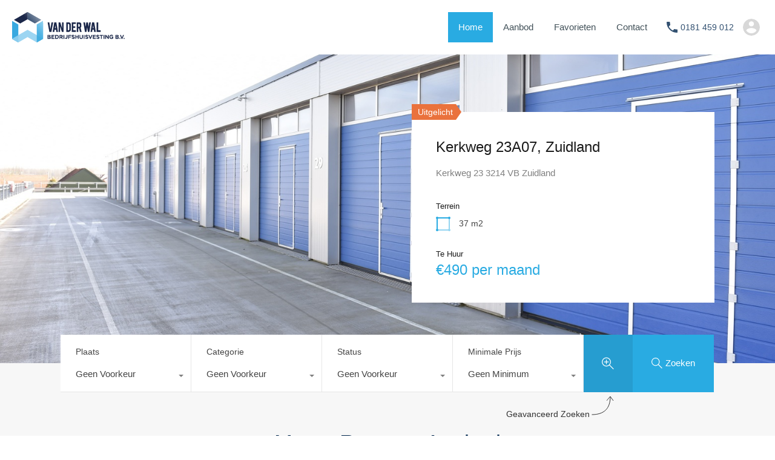

--- FILE ---
content_type: text/html; charset=UTF-8
request_url: https://www.walbv.nl//
body_size: 32636
content:
<!doctype html>
<html lang="nl-NL">
<head>
    <meta charset="UTF-8">
    <meta name="viewport" content="width=device-width, initial-scale=1.0, maximum-scale=1.0, user-scalable=no">
    <link rel="profile" href="http://gmpg.org/xfn/11">
    <meta name="format-detection" content="telephone=no">
	<meta name='robots' content='index, follow, max-image-preview:large, max-snippet:-1, max-video-preview:-1' />
<!-- Google tag (gtag.js) toestemmingsmodus dataLayer toegevoegd door Site Kit -->
<script type="text/javascript" id="google_gtagjs-js-consent-mode-data-layer">
/* <![CDATA[ */
window.dataLayer = window.dataLayer || [];function gtag(){dataLayer.push(arguments);}
gtag('consent', 'default', {"ad_personalization":"denied","ad_storage":"denied","ad_user_data":"denied","analytics_storage":"denied","functionality_storage":"denied","security_storage":"denied","personalization_storage":"denied","region":["AT","BE","BG","CH","CY","CZ","DE","DK","EE","ES","FI","FR","GB","GR","HR","HU","IE","IS","IT","LI","LT","LU","LV","MT","NL","NO","PL","PT","RO","SE","SI","SK"],"wait_for_update":500});
window._googlesitekitConsentCategoryMap = {"statistics":["analytics_storage"],"marketing":["ad_storage","ad_user_data","ad_personalization"],"functional":["functionality_storage","security_storage"],"preferences":["personalization_storage"]};
window._googlesitekitConsents = {"ad_personalization":"denied","ad_storage":"denied","ad_user_data":"denied","analytics_storage":"denied","functionality_storage":"denied","security_storage":"denied","personalization_storage":"denied","region":["AT","BE","BG","CH","CY","CZ","DE","DK","EE","ES","FI","FR","GB","GR","HR","HU","IE","IS","IT","LI","LT","LU","LV","MT","NL","NO","PL","PT","RO","SE","SI","SK"],"wait_for_update":500};
/* ]]> */
</script>
<!-- Einde Google tag (gtag.js) toestemmingsmodus dataLayer toegevoegd door Site Kit -->

	<!-- This site is optimized with the Yoast SEO plugin v26.8 - https://yoast.com/product/yoast-seo-wordpress/ -->
	<title>Home - Van der Wal</title>
	<meta name="description" content="Bekijk het meest recente aanbod van Van der Wal. Vind kantoren, woningen, containers, garageboxen, camperstallingen en buitenruimtes." />
	<link rel="canonical" href="https://www.walbv.nl/" />
	<meta property="og:locale" content="nl_NL" />
	<meta property="og:type" content="website" />
	<meta property="og:title" content="Home - Van der Wal" />
	<meta property="og:description" content="Bekijk het meest recente aanbod van Van der Wal. Vind kantoren, woningen, containers, garageboxen, camperstallingen en buitenruimtes." />
	<meta property="og:url" content="https://www.walbv.nl/" />
	<meta property="og:site_name" content="Van der Wal" />
	<meta property="article:modified_time" content="2022-10-25T17:04:36+00:00" />
	<meta property="og:image" content="https://www.walbv.nl/wp-content/uploads/2020/03/Wal-Cover.png" />
	<meta property="og:image:width" content="1366" />
	<meta property="og:image:height" content="768" />
	<meta property="og:image:type" content="image/png" />
	<meta name="twitter:card" content="summary_large_image" />
	<script type="application/ld+json" class="yoast-schema-graph">{"@context":"https://schema.org","@graph":[{"@type":"WebPage","@id":"https://www.walbv.nl/","url":"https://www.walbv.nl/","name":"Home - Van der Wal","isPartOf":{"@id":"https://www.walbv.nl/#website"},"about":{"@id":"https://www.walbv.nl/#organization"},"primaryImageOfPage":{"@id":"https://www.walbv.nl/#primaryimage"},"image":{"@id":"https://www.walbv.nl/#primaryimage"},"thumbnailUrl":"https://www.walbv.nl/wp-content/uploads/2020/03/Wal-Cover.png","datePublished":"2019-06-23T12:03:36+00:00","dateModified":"2022-10-25T17:04:36+00:00","description":"Bekijk het meest recente aanbod van Van der Wal. Vind kantoren, woningen, containers, garageboxen, camperstallingen en buitenruimtes.","breadcrumb":{"@id":"https://www.walbv.nl/#breadcrumb"},"inLanguage":"nl-NL","potentialAction":[{"@type":"ReadAction","target":["https://www.walbv.nl/"]}]},{"@type":"ImageObject","inLanguage":"nl-NL","@id":"https://www.walbv.nl/#primaryimage","url":"https://www.walbv.nl/wp-content/uploads/2020/03/Wal-Cover.png","contentUrl":"https://www.walbv.nl/wp-content/uploads/2020/03/Wal-Cover.png","width":1366,"height":768},{"@type":"BreadcrumbList","@id":"https://www.walbv.nl/#breadcrumb","itemListElement":[{"@type":"ListItem","position":1,"name":"Home"}]},{"@type":"WebSite","@id":"https://www.walbv.nl/#website","url":"https://www.walbv.nl/","name":"Van der Wal","description":"Bedrijfshuisvesting","publisher":{"@id":"https://www.walbv.nl/#organization"},"potentialAction":[{"@type":"SearchAction","target":{"@type":"EntryPoint","urlTemplate":"https://www.walbv.nl/?s={search_term_string}"},"query-input":{"@type":"PropertyValueSpecification","valueRequired":true,"valueName":"search_term_string"}}],"inLanguage":"nl-NL"},{"@type":"Organization","@id":"https://www.walbv.nl/#organization","name":"Van der Wal","url":"https://www.walbv.nl/","logo":{"@type":"ImageObject","inLanguage":"nl-NL","@id":"https://www.walbv.nl/#/schema/logo/image/","url":"https://www.walbv.nl/wp-content/uploads/2020/02/Wal-Logo.png","contentUrl":"https://www.walbv.nl/wp-content/uploads/2020/02/Wal-Logo.png","width":186,"height":50,"caption":"Van der Wal"},"image":{"@id":"https://www.walbv.nl/#/schema/logo/image/"}}]}</script>
	<!-- / Yoast SEO plugin. -->


<link rel='dns-prefetch' href='//unpkg.com' />
<link rel='dns-prefetch' href='//www.google.com' />
<link rel='dns-prefetch' href='//www.googletagmanager.com' />
<link rel='dns-prefetch' href='//fonts.googleapis.com' />
<link rel="alternate" type="application/rss+xml" title="Van der Wal &raquo; feed" href="https://www.walbv.nl/feed/" />
<link rel="alternate" type="application/rss+xml" title="Van der Wal &raquo; reacties feed" href="https://www.walbv.nl/comments/feed/" />
<link rel="alternate" title="oEmbed (JSON)" type="application/json+oembed" href="https://www.walbv.nl/wp-json/oembed/1.0/embed?url=https%3A%2F%2Fwww.walbv.nl%2F" />
<link rel="alternate" title="oEmbed (XML)" type="text/xml+oembed" href="https://www.walbv.nl/wp-json/oembed/1.0/embed?url=https%3A%2F%2Fwww.walbv.nl%2F&#038;format=xml" />
<style id='wp-img-auto-sizes-contain-inline-css' type='text/css'>
img:is([sizes=auto i],[sizes^="auto," i]){contain-intrinsic-size:3000px 1500px}
/*# sourceURL=wp-img-auto-sizes-contain-inline-css */
</style>
<style id='wp-emoji-styles-inline-css' type='text/css'>

	img.wp-smiley, img.emoji {
		display: inline !important;
		border: none !important;
		box-shadow: none !important;
		height: 1em !important;
		width: 1em !important;
		margin: 0 0.07em !important;
		vertical-align: -0.1em !important;
		background: none !important;
		padding: 0 !important;
	}
/*# sourceURL=wp-emoji-styles-inline-css */
</style>
<style id='classic-theme-styles-inline-css' type='text/css'>
/*! This file is auto-generated */
.wp-block-button__link{color:#fff;background-color:#32373c;border-radius:9999px;box-shadow:none;text-decoration:none;padding:calc(.667em + 2px) calc(1.333em + 2px);font-size:1.125em}.wp-block-file__button{background:#32373c;color:#fff;text-decoration:none}
/*# sourceURL=/wp-includes/css/classic-themes.min.css */
</style>
<style id='global-styles-inline-css' type='text/css'>
:root{--wp--preset--aspect-ratio--square: 1;--wp--preset--aspect-ratio--4-3: 4/3;--wp--preset--aspect-ratio--3-4: 3/4;--wp--preset--aspect-ratio--3-2: 3/2;--wp--preset--aspect-ratio--2-3: 2/3;--wp--preset--aspect-ratio--16-9: 16/9;--wp--preset--aspect-ratio--9-16: 9/16;--wp--preset--color--black: #394041;--wp--preset--color--cyan-bluish-gray: #abb8c3;--wp--preset--color--white: #fff;--wp--preset--color--pale-pink: #f78da7;--wp--preset--color--vivid-red: #cf2e2e;--wp--preset--color--luminous-vivid-orange: #ff6900;--wp--preset--color--luminous-vivid-amber: #fcb900;--wp--preset--color--light-green-cyan: #7bdcb5;--wp--preset--color--vivid-green-cyan: #00d084;--wp--preset--color--pale-cyan-blue: #8ed1fc;--wp--preset--color--vivid-cyan-blue: #0693e3;--wp--preset--color--vivid-purple: #9b51e0;--wp--preset--color--primary: #ea723d;--wp--preset--color--orange-dark: #e0652e;--wp--preset--color--secondary: #1ea69a;--wp--preset--color--blue-dark: #0b8278;--wp--preset--gradient--vivid-cyan-blue-to-vivid-purple: linear-gradient(135deg,rgb(6,147,227) 0%,rgb(155,81,224) 100%);--wp--preset--gradient--light-green-cyan-to-vivid-green-cyan: linear-gradient(135deg,rgb(122,220,180) 0%,rgb(0,208,130) 100%);--wp--preset--gradient--luminous-vivid-amber-to-luminous-vivid-orange: linear-gradient(135deg,rgb(252,185,0) 0%,rgb(255,105,0) 100%);--wp--preset--gradient--luminous-vivid-orange-to-vivid-red: linear-gradient(135deg,rgb(255,105,0) 0%,rgb(207,46,46) 100%);--wp--preset--gradient--very-light-gray-to-cyan-bluish-gray: linear-gradient(135deg,rgb(238,238,238) 0%,rgb(169,184,195) 100%);--wp--preset--gradient--cool-to-warm-spectrum: linear-gradient(135deg,rgb(74,234,220) 0%,rgb(151,120,209) 20%,rgb(207,42,186) 40%,rgb(238,44,130) 60%,rgb(251,105,98) 80%,rgb(254,248,76) 100%);--wp--preset--gradient--blush-light-purple: linear-gradient(135deg,rgb(255,206,236) 0%,rgb(152,150,240) 100%);--wp--preset--gradient--blush-bordeaux: linear-gradient(135deg,rgb(254,205,165) 0%,rgb(254,45,45) 50%,rgb(107,0,62) 100%);--wp--preset--gradient--luminous-dusk: linear-gradient(135deg,rgb(255,203,112) 0%,rgb(199,81,192) 50%,rgb(65,88,208) 100%);--wp--preset--gradient--pale-ocean: linear-gradient(135deg,rgb(255,245,203) 0%,rgb(182,227,212) 50%,rgb(51,167,181) 100%);--wp--preset--gradient--electric-grass: linear-gradient(135deg,rgb(202,248,128) 0%,rgb(113,206,126) 100%);--wp--preset--gradient--midnight: linear-gradient(135deg,rgb(2,3,129) 0%,rgb(40,116,252) 100%);--wp--preset--font-size--small: 14px;--wp--preset--font-size--medium: 20px;--wp--preset--font-size--large: 28px;--wp--preset--font-size--x-large: 42px;--wp--preset--font-size--normal: 16px;--wp--preset--font-size--huge: 36px;--wp--preset--spacing--20: 0.44rem;--wp--preset--spacing--30: 0.67rem;--wp--preset--spacing--40: 1rem;--wp--preset--spacing--50: 1.5rem;--wp--preset--spacing--60: 2.25rem;--wp--preset--spacing--70: 3.38rem;--wp--preset--spacing--80: 5.06rem;--wp--preset--shadow--natural: 6px 6px 9px rgba(0, 0, 0, 0.2);--wp--preset--shadow--deep: 12px 12px 50px rgba(0, 0, 0, 0.4);--wp--preset--shadow--sharp: 6px 6px 0px rgba(0, 0, 0, 0.2);--wp--preset--shadow--outlined: 6px 6px 0px -3px rgb(255, 255, 255), 6px 6px rgb(0, 0, 0);--wp--preset--shadow--crisp: 6px 6px 0px rgb(0, 0, 0);}:where(.is-layout-flex){gap: 0.5em;}:where(.is-layout-grid){gap: 0.5em;}body .is-layout-flex{display: flex;}.is-layout-flex{flex-wrap: wrap;align-items: center;}.is-layout-flex > :is(*, div){margin: 0;}body .is-layout-grid{display: grid;}.is-layout-grid > :is(*, div){margin: 0;}:where(.wp-block-columns.is-layout-flex){gap: 2em;}:where(.wp-block-columns.is-layout-grid){gap: 2em;}:where(.wp-block-post-template.is-layout-flex){gap: 1.25em;}:where(.wp-block-post-template.is-layout-grid){gap: 1.25em;}.has-black-color{color: var(--wp--preset--color--black) !important;}.has-cyan-bluish-gray-color{color: var(--wp--preset--color--cyan-bluish-gray) !important;}.has-white-color{color: var(--wp--preset--color--white) !important;}.has-pale-pink-color{color: var(--wp--preset--color--pale-pink) !important;}.has-vivid-red-color{color: var(--wp--preset--color--vivid-red) !important;}.has-luminous-vivid-orange-color{color: var(--wp--preset--color--luminous-vivid-orange) !important;}.has-luminous-vivid-amber-color{color: var(--wp--preset--color--luminous-vivid-amber) !important;}.has-light-green-cyan-color{color: var(--wp--preset--color--light-green-cyan) !important;}.has-vivid-green-cyan-color{color: var(--wp--preset--color--vivid-green-cyan) !important;}.has-pale-cyan-blue-color{color: var(--wp--preset--color--pale-cyan-blue) !important;}.has-vivid-cyan-blue-color{color: var(--wp--preset--color--vivid-cyan-blue) !important;}.has-vivid-purple-color{color: var(--wp--preset--color--vivid-purple) !important;}.has-black-background-color{background-color: var(--wp--preset--color--black) !important;}.has-cyan-bluish-gray-background-color{background-color: var(--wp--preset--color--cyan-bluish-gray) !important;}.has-white-background-color{background-color: var(--wp--preset--color--white) !important;}.has-pale-pink-background-color{background-color: var(--wp--preset--color--pale-pink) !important;}.has-vivid-red-background-color{background-color: var(--wp--preset--color--vivid-red) !important;}.has-luminous-vivid-orange-background-color{background-color: var(--wp--preset--color--luminous-vivid-orange) !important;}.has-luminous-vivid-amber-background-color{background-color: var(--wp--preset--color--luminous-vivid-amber) !important;}.has-light-green-cyan-background-color{background-color: var(--wp--preset--color--light-green-cyan) !important;}.has-vivid-green-cyan-background-color{background-color: var(--wp--preset--color--vivid-green-cyan) !important;}.has-pale-cyan-blue-background-color{background-color: var(--wp--preset--color--pale-cyan-blue) !important;}.has-vivid-cyan-blue-background-color{background-color: var(--wp--preset--color--vivid-cyan-blue) !important;}.has-vivid-purple-background-color{background-color: var(--wp--preset--color--vivid-purple) !important;}.has-black-border-color{border-color: var(--wp--preset--color--black) !important;}.has-cyan-bluish-gray-border-color{border-color: var(--wp--preset--color--cyan-bluish-gray) !important;}.has-white-border-color{border-color: var(--wp--preset--color--white) !important;}.has-pale-pink-border-color{border-color: var(--wp--preset--color--pale-pink) !important;}.has-vivid-red-border-color{border-color: var(--wp--preset--color--vivid-red) !important;}.has-luminous-vivid-orange-border-color{border-color: var(--wp--preset--color--luminous-vivid-orange) !important;}.has-luminous-vivid-amber-border-color{border-color: var(--wp--preset--color--luminous-vivid-amber) !important;}.has-light-green-cyan-border-color{border-color: var(--wp--preset--color--light-green-cyan) !important;}.has-vivid-green-cyan-border-color{border-color: var(--wp--preset--color--vivid-green-cyan) !important;}.has-pale-cyan-blue-border-color{border-color: var(--wp--preset--color--pale-cyan-blue) !important;}.has-vivid-cyan-blue-border-color{border-color: var(--wp--preset--color--vivid-cyan-blue) !important;}.has-vivid-purple-border-color{border-color: var(--wp--preset--color--vivid-purple) !important;}.has-vivid-cyan-blue-to-vivid-purple-gradient-background{background: var(--wp--preset--gradient--vivid-cyan-blue-to-vivid-purple) !important;}.has-light-green-cyan-to-vivid-green-cyan-gradient-background{background: var(--wp--preset--gradient--light-green-cyan-to-vivid-green-cyan) !important;}.has-luminous-vivid-amber-to-luminous-vivid-orange-gradient-background{background: var(--wp--preset--gradient--luminous-vivid-amber-to-luminous-vivid-orange) !important;}.has-luminous-vivid-orange-to-vivid-red-gradient-background{background: var(--wp--preset--gradient--luminous-vivid-orange-to-vivid-red) !important;}.has-very-light-gray-to-cyan-bluish-gray-gradient-background{background: var(--wp--preset--gradient--very-light-gray-to-cyan-bluish-gray) !important;}.has-cool-to-warm-spectrum-gradient-background{background: var(--wp--preset--gradient--cool-to-warm-spectrum) !important;}.has-blush-light-purple-gradient-background{background: var(--wp--preset--gradient--blush-light-purple) !important;}.has-blush-bordeaux-gradient-background{background: var(--wp--preset--gradient--blush-bordeaux) !important;}.has-luminous-dusk-gradient-background{background: var(--wp--preset--gradient--luminous-dusk) !important;}.has-pale-ocean-gradient-background{background: var(--wp--preset--gradient--pale-ocean) !important;}.has-electric-grass-gradient-background{background: var(--wp--preset--gradient--electric-grass) !important;}.has-midnight-gradient-background{background: var(--wp--preset--gradient--midnight) !important;}.has-small-font-size{font-size: var(--wp--preset--font-size--small) !important;}.has-medium-font-size{font-size: var(--wp--preset--font-size--medium) !important;}.has-large-font-size{font-size: var(--wp--preset--font-size--large) !important;}.has-x-large-font-size{font-size: var(--wp--preset--font-size--x-large) !important;}
:where(.wp-block-post-template.is-layout-flex){gap: 1.25em;}:where(.wp-block-post-template.is-layout-grid){gap: 1.25em;}
:where(.wp-block-term-template.is-layout-flex){gap: 1.25em;}:where(.wp-block-term-template.is-layout-grid){gap: 1.25em;}
:where(.wp-block-columns.is-layout-flex){gap: 2em;}:where(.wp-block-columns.is-layout-grid){gap: 2em;}
:root :where(.wp-block-pullquote){font-size: 1.5em;line-height: 1.6;}
/*# sourceURL=global-styles-inline-css */
</style>
<link rel='stylesheet' id='main-css-css' href='https://www.walbv.nl/wp-content/themes/realhomes/assets/modern/styles/css/main.min.css?ver=4.4.1' type='text/css' media='all' />
<style id='main-css-inline-css' type='text/css'>
.rh_cta--contact .rh_cta { background-image : url("https://www.walbv.nl/wp-content/uploads/2020/01/Wal-Background-Pattern-01.png"); }
.rh_cta--contact .rh_cta { background-image : url("https://www.walbv.nl/wp-content/uploads/2020/01/Wal-Background-Pattern-01.png"); }
.cls-1 { fill : #29abe2!important; }

		.inspiry_mod_header_varition_one ul.rh_menu__main li a:hover,
		.inspiry_mod_header_varition_one ul.rh_menu__main > .current-menu-item > a,
		.inspiry_mod_header_varition_one ul.rh_menu__main > .current-menu-ancestor > a,
		.inspiry_mod_header_varition_one ul.rh_menu__main li:hover, 
		.rh_menu--hover,
		.rh_section__featured .rh_flexslider__nav a:hover,
		.dsidx-widget-guided-search form input[type=submit]:hover,
		.dsidx-widget-quick-search form input[type=submit]:hover,
		#ihf-main-container .btn-primary.active,
		.rh_prop_search__buttons_smart .rh_prop_search__advance a,
		.rh_prop_search__buttons_smart .rh_prop_search__searchBtn button,
		.rh_header_var_1 ul.rh_menu__main li:hover,
		.rh_header_var_1 ul.rh_menu__main > .current-menu-item > a,
		.rh_header_var_1 ul.rh_menu__main > .current-menu-ancestor > a,
		.rh_header_var_1 ul.rh_menu__main li a:hover,
		.rh_btn--secondary, 
		.mc4wp-form-fields input[type="submit"],
		.inspiry_mod_search_form_smart .rh_prop_search__buttons_smart .rh_prop_search__searchBtn button,
		.inspiry_mod_search_form_smart .rh_prop_search__buttons_smart .rh_prop_search__advance a,
		.rh_form__item .inspiry-details-wrapper .inspiry-detail .add-detail,
		.brands-owl-carousel .owl-nav button.owl-prev:hover:not(.disabled), 
		.brands-owl-carousel .owl-nav button.owl-next:hover:not(.disabled),
		.rh_agent_options label .control__indicator:after,
		.inspiry_bs_orange div.dropdown-menu,
		.rh_prop_search__form_smart .inspiry_select_picker_trigger.open button.dropdown-toggle,
		.rh_prop_search__form_smart .inspiry_select_picker_trigger div.dropdown-menu,
		.widget.RVR_Booking_Widget h4.title,
		.rvr_phone_icon,
		.rh_cfos .cfos_phone_icon,
		.woocommerce span.onsale, .woocommerce .widget_price_filter .ui-slider .ui-slider-handle, .woocommerce .widget_price_filter .price_slider_wrapper .ui-widget-content
	 { background : #29abe2; }
.rh_cfos .cfos_phone_icon:after,
								.rvr_phone_icon:after { border-left-color : #29abe2; }

		.rtl .rh_cfos .cfos_phone_icon:before,
		.rh_prop_search__form_smart .rh_form_smart_top_fields .inspiry_select_picker_trigger.open button.dropdown-toggle
	 { border-right-color : #29abe2; }

		.rh_agent_card__wrap .rh_agent_card__details .rh_agent_card__contact .rh_agent_card__link .rh_agent_form .rh_agent_form__row,
		.rh_agent_form .rh_agent_card__wrap .rh_agent_card__details .rh_agent_card__contact .rh_agent_card__link .rh_agent_form__row,
		.rh_agent_card__wrap .rh_agent_card__details .rh_agent_card__contact .rh_agent_card__link p,
		.rh_agent_card__wrap .rh_agent_card__details .rh_agent_card__contact .rh_agent_card__link span,
		.rh_agent_card__wrap .rh_agent_card__details .rh_agent_card__contact .rh_agent_card__link i,
		.qe-faqs-filters-container li a:hover,
		#dsidx-top-search span.dsidx-search-bar-openclose:hover,
		#dsidx.dsidx-results .dsidx-paging-control a:hover,
		.dsidx-results-widget .dsidx-expanded .featured-listing>h4 a:hover,
		.commentlist article .comment-detail-wrap .comment-reply-link:hover,
		.rh_modal .rh_modal__wrap a:hover,
		.agent-content-wrapper .description a, 
		.agent-content-wrapper .rh_agent_card__link,
		.rh_prop_search__wrap_smart .open_more_features,
		.inspiry_mod_search_form_smart .rh_prop_search__wrap_smart .open_more_features,
		.rh_section__news_wrap .categories a:hover,
		.rh_agent .rh_agent__details .rh_agent__phone a:hover,
		.rvr_optional_services_status li.rh_property__feature .rvr_not_available i,
		.rvr_fa_icon
	 { color : #29abe2; }

		.rh_prop_search__buttons_smart .rh_prop_search__searchBtn button:hover,
		.inspiry_mod_search_form_smart .rh_prop_search__buttons_smart .rh_prop_search__searchBtn button:hover,
		.rh_form__item .inspiry-details-wrapper .inspiry-detail .add-detail:hover
	 { background : #269dd0; }

		.inspiry_bs_orange div.dropdown-menu li.selected a,
		.inspiry_bs_orange div.dropdown-menu li:hover a,
		.rh_prop_search__form_smart .inspiry_select_picker_trigger div.dropdown-menu li.selected a,
		.rh_prop_search__form_smart .inspiry_select_picker_trigger div.dropdown-menu li:hover a,
		.rh_prop_search__form_smart .inspiry_select_picker_trigger div.dropdown-menu ::-webkit-scrollbar-thumb,
		.rh_prop_search__form_smart .inspiry_select_picker_trigger .bs-actionsbox .btn-block .bs-select-all:hover,
		.rh_prop_search__form_smart .inspiry_select_picker_trigger .bs-actionsbox .btn-block .bs-deselect-all:hover
	 { background : #2290be; }
.rh_prop_search__form_smart .inspiry_select_picker_trigger div.dropdown-menu ::-webkit-scrollbar-thumb { outline-color : #2290be; }
.rh_prop_search__form_smart .inspiry_select_picker_trigger div.dropdown-menu ::-webkit-scrollbar-track { box-shadow :  inset 0 0 6px #2290be; }

		.rh_cta__wrap .rh_cta__btns .rh_btn--secondary,
		.availability-calendar table td.unavailable,
		div.daterangepicker .calendar-table td.reserved,
		.rh_property__ava_calendar_wrap .calendar-guide ul li.reserved-days::before
	 { background : rgba(41,171,226,1); }

		.rh_cta__wrap .rh_cta__btns .rh_btn--secondary:hover, 
		.rh_btn--secondary:hover, .mc4wp-form-fields input:hover[type="submit"],
		.inspiry_mod_search_form_smart .rh_prop_search__buttons_smart .rh_prop_search__advance a
	 { background : rgba(41,171,226,0.8); }

		.rh_modal .rh_modal__wrap .rh_modal__dashboard .rh_modal__dash_link:hover svg,
		.rh_property__features_wrap .rh_property__feature .rh_done_icon svg,
		.rh_prop_card .rh_prop_card__thumbnail .rh_prop_card__btns a:hover svg path,
		.rh_list_card__wrap .rh_list_card__map_thumbnail .rh_list_card__btns a:hover svg path,
		.rh_property__print .rh_single_compare_button .highlight svg path,
		.rh_double_check,
		.rh_fav_icon_box a:hover svg path,
		.highlight svg path
	 { fill : #29abe2; }

		ul.rh_menu__main ul.sub-menu,
		.rh_header_var_1 ul.rh_menu__main ul.sub-menu,
		.rh_header_var_1 ul.rh_menu__main ul.sub-menu ul.sub-menu
	 { border-top-color
	 : #29abe2; }

		.qe-testimonial-wrapper .qe-testimonial-img a:hover .avatar,
		.commentlist article>a:hover img,
		.rh_var_header .rh_menu__main .current-menu-ancestor,
		.rh_var_header .rh_menu__main .current-menu-item,
		.rh_var_header .rh_menu__main > li:hover,
		.rh_prop_search__form_smart .inspiry_select_picker_trigger.open button.dropdown-toggle
	 { border-color : #29abe2; }
::selection { background-color : #1ea69a; }
::-moz-selection { background-color : #1ea69a; }

		.rh_slide__desc .rh_slide_prop_price span,
		.rh_slide__desc h3 .title:hover,
		.rh_section--props_padding .rh_section__head .rh_section__subtitle,
		.rh_section .rh_section__head .rh_section__subtitle,
		.rh_prop_card .rh_prop_card__details h3 a:hover,
		.rh_list_card__wrap .rh_list_card__map_wrap h3 a:hover,
		.rh_list_card__wrap .rh_list_card__details_wrap h3 a:hover,
		.rh_prop_card .rh_prop_card__details .rh_prop_card__priceLabel .rh_prop_card__price,
		.rh_list_card__wrap .rh_list_card__map_details .rh_list_card__priceLabel .rh_list_card__price .price,
		.rh_list_card__wrap .rh_list_card__priceLabel .rh_list_card__price .price,
		.rh_prop_card .rh_prop_card__thumbnail .rh_overlay__contents a:hover,
		.rh_agent .rh_agent__details h3 a:hover,
		.rh_agent .rh_agent__details .rh_agent__phone a,
		.rh_agent .rh_agent__details .rh_agent__email:hover,
		.rh_agent .rh_agent__details .rh_agent__listed .figure,
		.rh_list_card__wrap .rh_list_card__thumbnail .rh_overlay__contents a:hover,
		.property-template-default .rh_page__property_price .price,
		.rh_page__property .rh_page__property_price .price,
		.rh_property_agent .rh_property_agent__agent_info .email .value,
		.rh_property__id .id,
		.rh_property__heading,
		.rvr_price_details_wrap .rvr_price_details ul li.bulk-pricing-heading,
		.rh_agent_card__wrap .rh_agent_card__head .rh_agent_card__listings .count,
		.rh_agent_card__wrap .rh_agent_card__details .rh_agent_card__contact .rh_agent_card__link:hover .rh_agent_form .rh_agent_form__row,
		.rh_agent_form .rh_agent_card__wrap .rh_agent_card__details .rh_agent_card__contact .rh_agent_card__link:hover .rh_agent_form__row,
		.rh_agent_card__wrap .rh_agent_card__details .rh_agent_card__contact .rh_agent_card__link:hover p,
		.rh_agent_card__wrap .rh_agent_card__details .rh_agent_card__contact .rh_agent_card__link:hover span,
		.rh_agent_card__wrap .rh_agent_card__details .rh_agent_card__contact .rh_agent_card__link:hover i,
		.rh_agent_card__wrap .rh_agent_card__head .rh_agent_card__name .name a:hover,
		.rh_agent_card__wrap .rh_agent_card__details .rh_agent_card__contact .rh_agent_card__contact_wrap .contact a:hover,
		.rh_agent_profile__wrap .rh_agent_profile__head .rh_agent_profile__details .detail a:hover,
		.rh_agent_profile__wrap .rh_agent_profile__head .rh_agent_profile__dp .listed_properties .number,
		.agent-content-wrapper .listed_properties .number,
		.rh_page__head .rh_page__title .sub,
		.rh_gallery__wrap .rh_gallery__item .item-title a:hover,
		.qe-testimonial-wrapper .qe-testimonial-byline a,
		.qe-faqs-filters-container li a,
		ol.dsidx-results li.dsidx-prop-summary .dsidx-prop-features>div:before,
		#dsidx-top-search span.dsidx-search-bar-openclose,
		#dsidx.dsidx-results .dsidx-paging-control a,
		.dsidx-results:not(.dsidx-results-grid) #dsidx-listings .dsidx-listing .dsidx-data .dsidx-primary-data .dsidx-price,
		.dsidx-results:not(.dsidx-results-grid) #dsidx-listings .dsidx-listing .dsidx-data .dsidx-secondary-data>div:before,
		.dsidx-results-widget .dsidx-expanded .featured-listing ul li:before,
		#ihf-main-container a:focus,
		#ihf-main-container a:hover,
		#ihf-main-container h4.ihf-price,
		#ihf-main-container a:hover .ihf-grid-result-address,
		#ihf-main-container a:focus .ihf-grid-result-address,
		.commentlist article .comment-detail-wrap .comment-reply-link,
		.page-breadcrumbs-modern li a,
		.page-breadcrumbs-modern li i,
		.agent-content-wrapper .description a:hover,
		.agent-content-wrapper .rh_agent_card__link:hover,
		.property-thumbnail .property-price p,
		.property-thumbnail .property-title a:hover,
		.rh_property__agent_head .description p a:hover,
		.rh_property__agent_head .contacts-list .contact.email a:hover,
		.rh_section__news_wrap .categories a,
		.rh_section__news_wrap h3 a:hover,
		.rh_compare__slide_img .rh_compare_view_title:hover,
		div.rh_login_modal_wrapper .rh_login_tabs li.rh_active,
		div.rh_login_modal_wrapper .rh_login_tabs li:hover,
		.rh_list_card__wrap .rh_list_card__map_thumbnail .rh_overlay__contents a:hover,
		body .leaflet-popup-content p,
		body .leaflet-popup-content .osm-popup-title a:hover,
		body .rh_compare__slide_img .rh_compare_view_title:hover,
		.rh_my-property .rh_my-property__publish .publish h5,
		.rh_property__yelp_wrap .yelp-places-group-title i,
		.infoBox .map-info-window p,
		.rvr_request_cta_number_wrapper .rvr-phone-number a,
		.widget.RVR_Owner_Widget .rvr_widget_owner_label,
		.infoBox .map-info-window a:hover,
		.woocommerce ul.products li.product .price, .woocommerce div.product p.price, .woocommerce div.product .rh_agent_form .price.rh_agent_form__row, .rh_agent_form .woocommerce div.product .price.rh_agent_form__row, .woocommerce div.product span.price, .woocommerce ul.cart_list li .amount, .woocommerce ul.product_list_widget li .amount,
		.rh_property__meta_wrap .rh_property__meta i,
		.commentlist article .comment-detail-wrap .url,
		h3.rh_heading_stylish a:hover,
		.rh_theme_card__priceLabel_sty .rh_theme_card__price_sty,
		.floor-plans-accordions .floor-plan-title .floor-plan-meta .floor-price-value,
		.rvr_guests_accommodation_wrap .rvr_guests_accommodation ul li i.fas
     { color : #29abe2; }

		.rh_btn--primary, 
		.post-password-form input[type="submit"],
		.widget .searchform input[type="submit"],
		.comment-form .form-submit .submit,
		.rh_memberships__selection #ims-stripe-payment-btn .stripe-button-el,
		.rh_memberships__selection #ims-free-button,
		.rh_contact__form .wpcf7-form input[type="submit"],
		.widget_mortgage-calculator .mc-wrapper p input[type="submit"],
		.rh_memberships__selection .ims-receipt-button #ims-receipt,
		.rh_contact__form .rh_contact__input input[type="submit"],
		.rh_form__item input[type="submit"], .rh_pagination__pages-nav a,
		.rh_modal .rh_modal__wrap button,
		.rh_section__testimonial .diagonal-mod-background,
		.rh_section__testimonial.flat-border,
		.rh_blog__post .entry-header,
		.rh_prop_search__form .rh_prop_search__fields .rh_prop_search__active,
		.dsidx-widget-guided-search form input[type=submit],
		.dsidx-widget-quick-search form input[type=submit],
		ol.dsidx-results li.dsidx-prop-summary .dsidx-prop-title,
		.rh_blog__post .entry-header,
		.dsidx-results:not(.dsidx-results-grid) #dsidx-listings .dsidx-listing .dsidx-media .dsidx-photo .dsidx-photo-count,
		#dsidx-top-search #dsidx-search-bar .dsidx-search-controls .button button,
		.dsidx-results-grid #dsidx-listings .dsidx-listing .dsidx-data .dsidx-primary-data .dsidx-price,
		.dsidx-results-grid #dsidx-listings .dsidx-listing .dsidx-media .dsidx-photo .dsidx-photo-count,
		#dsidx .dsidx-large-button,
		#dsidx .dsidx-small-button,
		body.dsidx .dsidx-large-button,
		body.dsidx .dsidx-small-button,
		#dsidx-rentzestimate-notice,
		#dsidx-zestimate-notice,
		#dsidx.dsidx-details .dsidx-headerbar-green,
		#ihf-main-container .title-bar-1,
		#ihf-main-container .btn-primary,
		#ihf-main-container .dropdown-menu>.active>a,
		#ihf-main-container .dropdown-menu>li>a:hover,
		#ihf-main-container .pagination li:first-child>a,
		#ihf-main-container .pagination li:first-child>span,
		#ihf-main-container .pagination li:last-child>a,
		#ihf-main-container .pagination li:last-child>span,
		#ihf-main-container .ihf-map-search-refine-link,
		#ihf-main-container .btn-default,
		.rh_sidebar .widget_ihomefinderpropertiesgallery>a,
		#ihf-main-container .ihf-social-share .ihf-share-btn-email,
		#ihf-main-container .ihf-social-share .ihf-share-btn-facebook,
		#ihf-main-container .ihf-social-share .ihf-share-btn-more,
		#ihf-main-container .ihf-social-share .ihf-share-btn-print,
		button,
		#ihf-main-container .modal-footer .btn,
		.ihf-map-icon,
		.rh_var2_header_meta_wrapper,
		.rh_var3_header,
		.open_more_features,
		#home-properties-section .pagination a.current,
		#home-properties-section .pagination a:hover,
		.inspiry-floor-plans-group-wrapper .inspiry-btn-group .real-btn,
		body .rh_fixed_side_bar_compare .rh_compare__submit,
		.agent-custom-contact-form .wpcf7 input[type="submit"],
		.rh_mod_sfoi_wrapper .rh_prop_search__select.rh_prop_search__active,
		body .leaflet-popup-tip,
		body .marker-cluster-small div,
		.rh_prop_search__form .rh_prop_search__fields .inspiry_bs_is_open,
		.rh_prop_search__form .rh_prop_search__fields .inspiry_bs_is_open .inspiry_select_picker_trigger button.dropdown-toggle,
		.rh_prop_search__form .rh_prop_search__fields .inspiry_select_picker_field .inspiry_select_picker_trigger div.dropdown-menu,
		#ui-datepicker-div .ui-datepicker-header,
		#ui-datepicker-div .ui-datepicker-calendar tbody tr td.ui-datepicker-today a, 
		#ui-datepicker-div.schedule-calendar-wrapper .ui-datepicker-calendar tbody tr td a.ui-state-highlight, 
		#ui-datepicker-div.schedule-calendar-wrapper .ui-datepicker-calendar tbody tr td a.ui-state-highlight:hover, 
		#ui-datepicker-div .ui-datepicker-calendar tbody tr td.ui-datepicker-current-day,
		form.rh_sfoi_advance_search_form .inspiry_bs_is_open,
		form.rh_sfoi_advance_search_form .inspiry_select_picker_trigger div.dropdown-menu,
		.inspiry_bs_green div.dropdown-menu,
		.widget.RVR_Booking_Widget .rvr-booking-form-wrap .rvr-booking-form .submission-area input[type="submit"],
		.availability-calendar .paging,
		.cluster div,
		.ere_latest_properties_ajax .pagination a.current,
		.ere_latest_properties_ajax .pagination a:hover,
		.woocommerce #respond input#submit:hover,
		.woocommerce-page-wrapper .woocommerce a.button:hover,
		.woocommerce a.button:hover,
		.woocommerce button.button:hover,
		.woocommerce input.button:hover,
		.woocommerce #respond input#submit.alt:hover,
		.woocommerce a.button.alt:hover,
		.woocommerce button.button.alt:hover,
		.woocommerce input.button.alt:hover,
		.woocommerce .widget_price_filter .ui-slider .ui-slider-range,
		.select2-container--open .select2-dropdown--below, .select2-container--open .select2-dropdown--above,
		div.daterangepicker td.active, div.daterangepicker td.active:hover,
		.availability-calendar table td.today,
		.rh_property__ava_calendar_wrap .calendar-guide ul li.today::before
	 { background : #29abe2; }
.rh_property__mc_wrap .rh_property__mc .rh_mc_field .rh_form__item input[type=range]::-webkit-slider-thumb { background : #29abe2; }
.rh_property__mc_wrap .rh_property__mc .rh_mc_field .rh_form__item input[type=range]::-moz-range-thumb  { background : #29abe2; }
.rh_property__mc_wrap .rh_property__mc .rh_mc_field .rh_form__item input[type=range]::-ms-thumb { background : #29abe2; }
.rh_property__mc_wrap .rh_property__mc .mc_cost_graph_circle .mc_graph_svg .mc_graph_interest { stroke : #29abe2; }
.rh_property__mc_wrap .rh_property__mc .mc_cost_graph_circle .mc_graph_svg .mc_graph_tax { stroke : #29abe2; }
.rh_property__mc_wrap .rh_property__mc .mc_cost_graph_circle .mc_graph_svg .mc_graph_hoa { stroke : rgba(41,171,226,0.3); }
.rh_property__mc_wrap .rh_property__mc .mc_cost li.mc_cost_interest::before { background-color : #29abe2; }
.rh_property__mc_wrap .rh_property__mc .mc_cost li.mc_cost_tax::before { background-color : #29abe2; }
.rh_property__mc_wrap .rh_property__mc .mc_cost li.mc_cost_hoa::before { background-color : rgba(41,171,226,0.3); }

		#ihf-main-container .btn-primary:active,
		#ihf-main-container .btn-primary:focus,
		#ihf-main-container .btn-primary:hover,
		#ihf-main-container .pagination li:first-child>a:hover,
		#ihf-main-container .pagination li:first-child>span:hover,
		#ihf-main-container .pagination li:last-child>a:hover,
		#ihf-main-container .pagination li:last-child>span:hover,
		#ihf-main-container .ihf-map-search-refine-link,
		#ihf-main-container .btn-default:active,
		#ihf-main-container .btn-default:focus,
		#ihf-main-container .btn-default:hover,
		.rh_sidebar .widget_ihomefinderpropertiesgallery>a:hover,
		#ihf-main-container .ihf-social-share .ihf-share-btn-email:hover,
		#ihf-main-container .ihf-social-share .ihf-share-btn-facebook:hover,
		#ihf-main-container .ihf-social-share .ihf-share-btn-more:hover,
		#ihf-main-container .ihf-social-share .ihf-share-btn-print:hover,
		#ihf-main-container .modal-footer .btn:active,
		#ihf-main-container .modal-footer .btn:focus,
		#ihf-main-container .modal-footer .btn:hover,
		.inspiry-floor-plans-group-wrapper .inspiry-btn-group .real-btn:hover,
		.agent-custom-contact-form .wpcf7 input[type="submit"]:hover,
		.widget.RVR_Booking_Widget .rvr-booking-form-wrap .rvr-booking-form .submission-area input[type="submit"]:hover,
		.rh_mode_sfoi_search_btn button:hover
	 { background : #269dd0; }

		.rh_prop_search__form .rh_prop_search__fields .inspiry_select_picker_field .inspiry_select_picker_trigger div.dropdown-menu li.selected,
		.rh_prop_search__form .rh_prop_search__fields .inspiry_select_picker_field .inspiry_select_picker_trigger div.dropdown-menu li:hover,
		.rh_prop_search__form .rh_prop_search__fields .inspiry_select_picker_field .inspiry_select_picker_trigger div.dropdown-menu ::-webkit-scrollbar-thumb,
		form.rh_sfoi_advance_search_form .inspiry_select_picker_trigger div.dropdown-menu li.selected,
		form.rh_sfoi_advance_search_form .inspiry_select_picker_trigger div.dropdown-menu li:hover,
		form.rh_sfoi_advance_search_form .inspiry_select_picker_trigger div.dropdown-menu ::-webkit-scrollbar-thumb,
		.inspiry_bs_green div.dropdown-menu li.selected a,
		form.rh_sfoi_advance_search_form .inspiry_select_picker_trigger div.dropdown-menu .actions-btn:hover,
		.rh_prop_search__form .rh_prop_search__fields .inspiry_select_picker_field .inspiry_select_picker_trigger div.dropdown-menu .actions-btn:hover,
		.inspiry_bs_green div.dropdown-menu ::-webkit-scrollbar-thumb,
		.inspiry_bs_green div.dropdown-menu li:hover a
	 { background : #2290be; }

		.rh_prop_search__form .rh_prop_search__fields .inspiry_select_picker_field .inspiry_select_picker_trigger div.dropdown-menu ::-webkit-scrollbar-thumb,
		form.rh_sfoi_advance_search_form .inspiry_select_picker_trigger div.dropdown-menu ::-webkit-scrollbar-thumb,
		.inspiry_bs_green div.dropdown-menu ::-webkit-scrollbar-thumb
	 { outline-color : #2290be; }

		.rh_prop_search__form .rh_prop_search__fields .inspiry_select_picker_field .inspiry_select_picker_trigger div.dropdown-menu ::-webkit-scrollbar-track,
		form.rh_sfoi_advance_search_form .inspiry_select_picker_trigger div.dropdown-menu ::-webkit-scrollbar-track,
		.inspiry_bs_green div.dropdown-menu ::-webkit-scrollbar-track
	 { box-shadow :  inset 0 0 6px #2290be; }
.rh_overlay { background : rgba(41,171,226,0.7); }
#dsidx-zestimate,#dsidx-rentzestimate { background-color : rgba(41,171,226,0.1); }
.rh_my-property .rh_my-property__publish .publish  { background-color : rgba(41,171,226,0.3); }
.rh_cta--contact .rh_cta .rh_cta__overlay { background-color : rgba(41,171,226,0.8); }
.rh_gallery__wrap .rh_gallery__item .media_container { background-color : rgba(41,171,226,0.9); }
blockquote,
				               .qe-faq-toggle .qe-toggle-title { background-color : rgba(41,171,226,0.1); }

		.qe-faq-toggle .qe-toggle-title:hover,
		.qe-faq-toggle.active .qe-toggle-title,
		div.daterangepicker td.in-range:not(.active,.ends),
		.availability-calendar table td.available:not(.past-date,.today),
		.rh_property__ava_calendar_wrap .calendar-guide ul li.available-days::before
	 { background-color : rgba(41,171,226,0.2); }
.qe-faq-toggle .qe-toggle-content { background-color : rgba(41,171,226,0.05); }
body .marker-cluster-small, .cluster { background-color : rgba(41,171,226,0.5); }

		.rh_page__gallery_filters a.active,
		.rh_page__gallery_filters a:hover,
		.rh_page__head .rh_page__nav .active,
		.rh_page__head .rh_page__nav .rh_page__nav_item:hover,
		div.rh_login_modal_wrapper .rh_login_tabs li.rh_active,
		div.rh_login_modal_wrapper .rh_login_tabs li:hover,
		body .leaflet-popup-content-wrapper,
		.infoBox .map-info-window
	 { border-bottom-color : #29abe2; }

		.ihf-map-icon:after, .infoBox .map-info-window .arrow-down,
		.rh_latest_properties_2 .rh_tags_wrapper .rh_featured:before
	 { border-top-color : #29abe2; }

		blockquote,
		.qe-testimonial-wrapper .qe-testimonial-img a .avatar,
		#dsidx-rentzestimate, #dsidx-zestimate,
		#dsidx.dsidx-details .dsidx-headerbar-green,
		#dsidx.dsidx-details .dsidx-contact-form,
		.commentlist article>a img,
		.woocommerce #respond input#submit:hover,
		.woocommerce-page-wrapper .woocommerce a.button:hover,
		.woocommerce a.button:hover,
		.woocommerce button.button:hover,
		.woocommerce input.button:hover,
		.woocommerce #respond input#submit.alt:hover,
		.woocommerce a.button.alt:hover,
		.woocommerce button.button.alt:hover,
		.woocommerce input.button.alt:hover
	 { border-color : #29abe2; }

		blockquote,
		#dsidx-rentzestimate-triangle, #dsidx-zestimate-triangle,
		.rh_latest_properties_2 .rh_tags_wrapper .rh_featured:before
	 { border-left-color : #29abe2; }
.rh_latest_properties_2 .rh_tags_wrapper .rh_featured:before { border-right-color : #29abe2; }

		.rh_slide__prop_meta .rh_svg,
		.rh_svg,
		.rh_banner .rh_view_type .active path,
		.rh_banner .rh_view_type a:hover path,
		.rh_view_type a.active svg path,
		.rh_view_type a:hover svg path,							  
		div.rh_modal_login_loader svg path
	 { fill : #29abe2; }

		.rh_agent_card__wrap .rh_agent_card__head .rh_agent_card__name .name .rh_agent_verification__icon,
		.rh_view_type a svg path
	 { background : #29abe2; }

		.rh_btn--primary:hover, 
		.post-password-form input[type="submit"]:hover,
		.widget .searchform input[type="submit"]:hover,
		.comment-form .form-submit .submit:hover,
		.rh_memberships__selection #ims-stripe-payment-btn .stripe-button-el:hover,
		.rh_memberships__selection #ims-free-button:hover,
		.rh_contact__form .wpcf7-form input[type="submit"]:hover,
		.widget_mortgage-calculator .mc-wrapper p input[type="submit"]:hover,
		.rh_memberships__selection .ims-receipt-button #ims-receipt:hover,
		.rh_contact__form .rh_contact__input input[type="submit"]:hover,
		.rh_form__item input[type="submit"]:hover, .rh_pagination__pages-nav a:hover,
		.rh_modal .rh_modal__wrap button:hover,
		#dsidx .dsidx-large-button:hover,
		#dsidx .dsidx-small-button:hover,
		body.dsidx .dsidx-large-button:hover,
		body.dsidx .dsidx-small-button:hover,
		.open_more_features:hover,
		#rh_save_search button:hover,
		body .rh_fixed_side_bar_compare .rh_compare__submit:hover,
		.select2-container--default .select2-results__option[aria-selected=true], 
		.select2-container--default .select2-results__option[data-selected=true],
		div.rh_login_modal_wrapper button:not(.dropdown-toggle):hover
	 { background : #00264d; }
.page-breadcrumbs-modern li a:hover { color : #00264d; }

		.rh_section__testimonial .quotes-marks svg,
		.rh_view_type a svg path
	 { fill : #00264d; }

			#ihf-main-container .ihf-select-options .ihf-select-available-option>span.ihf-selected,
			.ihf-eureka .ihf-select-options .ihf-select-available-option>span.ihf-selected,
			#ihf-main-container .btn-primary,
			#ihf-main-container .btn.btn-default,
			#ihf-main-container .ihf-btn.ihf-btn-primary,
			.ihf-eureka .btn-primary,
			.ihf-eureka .btn.btn-default,
			.ihf-eureka .ihf-btn.ihf-btn-primary
		 { background-color : #29abe2 !important; }

			#ihf-main-container .btn-primary,
			#ihf-main-container .btn.btn-default,
			#ihf-main-container .ihf-btn.ihf-btn-primary,
			.ihf-eureka .btn-primary,
			.ihf-eureka .btn.btn-default,
			.ihf-eureka .ihf-btn.ihf-btn-primary
		 { border-color : #29abe2 !important; }
#ihf-main-container .ihf-detail-tab-content #ihf-detail-features-tab .title-bar-1 { background-color : #29abe2 !important; }

			#ihf-main-container .btn-primary:active,
			#ihf-main-container .btn-primary:focus,
			#ihf-main-container .btn-primary:hover,
			#ihf-main-container .btn.btn-default:active,
			#ihf-main-container .btn.btn-default:focus,
			#ihf-main-container .btn.btn-default:hover,
			#ihf-main-container .ihf-btn.ihf-btn-primary:active,
			#ihf-main-container .ihf-btn.ihf-btn-primary:focus,
			#ihf-main-container .ihf-btn.ihf-btn-primary:hover,
			.ihf-eureka .btn-primary:active,
			.ihf-eureka .btn-primary:focus,
			.ihf-eureka .btn-primary:hover,
			.ihf-eureka .btn.btn-default:active,
			.ihf-eureka .btn.btn-default:focus,
			.ihf-eureka .btn.btn-default:hover,
			.ihf-eureka .ihf-btn.ihf-btn-primary:active,
			.ihf-eureka .ihf-btn.ihf-btn-primary:focus,
			.ihf-eureka .ihf-btn.ihf-btn-primary:hover
		 { background-color : #00264d !important; }

			#ihf-main-container .btn-primary:active,
			#ihf-main-container .btn-primary:focus,
			#ihf-main-container .btn-primary:hover,
			#ihf-main-container .btn.btn-default:active,
			#ihf-main-container .btn.btn-default:focus,
			#ihf-main-container .btn.btn-default:hover,
			#ihf-main-container .ihf-btn.ihf-btn-primary:active,
			#ihf-main-container .ihf-btn.ihf-btn-primary:focus,
			#ihf-main-container .ihf-btn.ihf-btn-primary:hover,
			.ihf-eureka .btn-primary:active,
			.ihf-eureka .btn-primary:focus,
			.ihf-eureka .btn-primary:hover,
			.ihf-eureka .btn.btn-default:active,
			.ihf-eureka .btn.btn-default:focus,
			.ihf-eureka .btn.btn-default:hover,
			.ihf-eureka .ihf-btn.ihf-btn-primary:active,
			.ihf-eureka .ihf-btn.ihf-btn-primary:focus,
			.ihf-eureka .ihf-btn.ihf-btn-primary:hover
		 { border-color : #00264d !important; }
.rh_banner { background-color : #ffffff; }

			.rh_logo .rh_logo__heading a,
			.rh_var_header .rh_logo__heading a
		 { color : #415058; }

			.rh_logo .rh_logo__heading a:hover,
			.rh_var_header .rh_logo__heading a:hover
		 { color : #000000; }

			.rh_var_header ul.rh_menu__main li a, 
			.rh_var3_header.rh_var_header ul.rh_menu__main li a, 
			.rh_header_var_1 ul.rh_menu__main li a
		 { color : #415058; }

			.rh_var3_header.rh_var_header .rh_menu__main > li > a:after,
			.rh_var3_header.rh_var_header .rh_menu__main > current-menu-item > a:after
		 { background : #ffffff; }

			.rh_header_var_1 ul.rh_menu__main li:hover > a,
			.rh_header_var_1 ul.rh_menu__main .current-menu-item > a,
			.rh_var3_header.rh_var_header ul.rh_menu__main li:hover > a, 
			.rh_var3_header.rh_var_header ul.rh_menu__main .current-menu-item a, 
			.rh_var_header .rh_menu__main li:hover > a,
			.rh_var_header .rh_menu__main .current-menu-item > a
		 { color : #ffffff; }
.rh_header--shadow { background : linear-gradient(180deg,rgba(0, 0, 0, 0.7)0%, rgba(255, 255, 255, 0) 100%);; }

			.rh_header_var_1 ul.rh_menu__main ul.sub-menu li.current-menu-item a,
			.rh_header_var_1 ul.rh_menu__main ul.sub-menu li:hover > a,
			.rh_header_var_1 ul.rh_menu__main ul.sub-menu ul.sub-menu li:hover > a,
			.rh_var2_header ul.rh_menu__main ul.sub-menu li:hover > a,
			.rh_var2_header ul.rh_menu__main ul.sub-menu ul.sub-menu li:hover > a,
			.rh_var3_header ul.rh_menu__main ul.sub-menu li:hover > a,
			.rh_var3_header ul.rh_menu__main ul.sub-menu ul.sub-menu li:hover > a,
			.rh_var_header .rh_menu__main li .current-menu-parent > a, 
			.rh_var_header .rh_menu__main li .current-menu-item > a:hover,
			.rh_header_var_1 ul.rh_menu__main .pll-parent-menu-item .sub-menu li:hover a span
		 { color : #335171; }

			.rh_menu__user .rh_menu__user_phone .contact-number,
			.rh_var2_header_meta_container .rh_right_box .contact-number,
			.rh_var3_user_nav a.contact-number,
			.rh_var2_header_meta_container .rh_right_box .contact-email
		 { color : #335171; }

			.rh_var2_header_meta_container .rh_right_box .rh_menu__user_phone:hover a, 
			.rh_menu__user .rh_menu__user_phone:hover .contact-number,
			.rh_var2_header_meta_container .rh_right_box .rh_menu__user_email:hover a,
			.rh_var3_user_nav .rh_menu__user_phone:hover a.contact-number
		 { color : #00264d; }

			.rh_menu__user .rh_menu__user_phone svg,
			.rh_var3_user_nav svg,
			.rh_var2_header_meta_container .rh_right_box svg
		 { fill : #335171; }

			.rh_var2_header_meta_container .rh_right_box .rh_menu__user_phone:hover svg, 
			.rh_var2_header_meta_container .rh_right_box .rh_menu__user_email:hover svg,
			.rh_menu__user .rh_menu__user_phone:hover svg,
			.rh_var3_user_nav:hover svg
		 { fill : #00264d; }
.rh_mod_sticky_header.sticky_header_custom { background : #ffffff; }
.rh_mod_sticky_header.sticky_header_custom .menu-main-menu-container > ul > li > a { color : #415058; }

			.rh_mod_sticky_header.sticky_header_custom .menu-main-menu-container > ul > li:hover > a, 
			.rh_mod_sticky_header.sticky_header_custom .menu-main-menu-container > ul > li.current-menu-item > a,
			.rh_mod_sticky_header.sticky_header_custom .menu-main-menu-container > ul > li.active-menu-item > a
		 { color : #ffffff; }
.rh_mod_sticky_header.sticky_header_custom .menu-main-menu-container li .sub-menu { border-top-color : #ffffff; }

			.rh_mod_sticky_header.sticky_header_custom .rh_menu__user_submit a,
			.rh_mod_sticky_header.sticky_header_custom .rh_menu__user_submit a:hover
		 { background-color : #81d742; }
.rh_mod_sticky_header.sticky_header_custom .rh_menu__user_submit a:before { background-color : #81d742; }
.rh_mod_sticky_header.sticky_header_custom .rh_menu__user_submit a:hover { color : #ffffff; }
.rh_mod_sticky_header.sticky_header_custom .rh_logo__heading a { color : #00264d; }
.rh_mod_sticky_header.sticky_header_custom .rh_logo__heading a:hover { color : #335171; }
.rh_section--props_padding .rh_section__head .rh_section__title { color : #00264d; }
.rh_section--props_padding .rh_section__head .rh_section__desc { color : #808080; }
.rh_section--featured .rh_section__head .rh_section__title { color : #1a1a1a; }
.rh_section--featured .rh_section__head .rh_section__desc { color : #808080; }
.rh_section__agents .rh_section__head .rh_section__title { color : #00264d; }
.rh_section__agents .rh_section__head .rh_section__desc { color : #808080; }
.rh_cta--featured .rh_cta__title { color : #ffffff; }
.rh_cta--featured .rh_cta__quote { color : #ffffff; }
.rh_cta__wrap .rh_cta__btns .rh_btn--secondary { color : #ffffff; }
.rh_cta__wrap .rh_cta__btns .rh_btn--greyBG { color : #ffffff; }
.rh_cta__wrap .rh_cta__btns .rh_btn--greyBG { background : rgba(255,255,255,0.25); }
.rh_cta__wrap .rh_cta__btns .rh_btn--greyBG:hover { background : rgba(255,255,255,0.4); }
.rh_cta--contact .rh_cta__title { color : #ffffff; }
.rh_cta--contact .rh_cta__quote { color : #ffffff; }
.rh_cta__wrap .rh_cta__btns .rh_btn--blackBG { color : #ffffff; }
.rh_cta__wrap .rh_cta__btns .rh_btn--blackBG { background : #00264d; }
.rh_cta__wrap .rh_cta__btns .rh_btn--blackBG:hover { background : rgba(0,38,77,0.8); }
.rh_cta__wrap .rh_cta__btns .rh_btn--whiteBG { color : #00264d; }
.rh_cta__wrap .rh_cta__btns .rh_btn--whiteBG { background : #ffffff; }
.rh_cta__wrap .rh_cta__btns .rh_btn--whiteBG:hover { background : rgba(255,255,255,0.8); }

		.rh_testimonial blockquote,
		.rh_section__testimonial .diagonal-mod-background,
		.rh_section__testimonial.flat-border
	 { background-color : #00264d; }
.rh_testimonial blockquote { border-left-color : #00264d; }

		.rh_latest-properties .diagonal-mod-background,
		.rh_latest-properties.flat-border
	 { background-color : #F7F7F7; }

		.rh_section--featured .diagonal-mod-background,
		.rh_section--featured.flat-border
	 { background-color : #ffffff; }
.rh_section__testimonial.diagonal-border:before { border-bottom-color : #00264d; }
.rh_section__testimonial.diagonal-border:after { border-top-color : #00264d; }
.rh_section__testimonial .quotes-marks svg { fill : #29abe2; }
.rh_testimonial .rh_testimonial__quote { color : #ffffff; }
.rh_testimonial .rh_testimonial__author .rh_testimonial__author_name { color : #dbdbdb; }
.rh_testimonial .rh_testimonial__author .rh_testimonial__author__link a { color : #ffffff; }
.rh_agent .rh_agent__details h3 a { color : #00264d; }

		.rh_agent .rh_agent__details .rh_agent__email,
		.rh_agent .rh_agent__details .rh_agent__listed .heading
	 { color : #1a1a1a; }

		.rh_section__agents .diagonal-mod-background,
		.rh_section__agents.flat-border
	 { background-color : #f7f7f7; }
.rh_section__features .rh_section__head .rh_section__title { color : #00264d; }
.rh_section__features .rh_section__head .rh_section__desc { color : #808080; }

		.rh_feature h4.rh_feature__title,
		.rh_feature h4.rh_feature__title a
	 { color : #00264d; }
.rh_feature .rh_feature__desc p { color : #808080; }

		.rh_section__features .diagonal-mod-background,
		.rh_section__features.flat-border
	 { background-color : #ffffff; }
.rh_section__partners .rh_section__head .rh_section__title { color : #00264d; }
.rh_section__partners .rh_section__head .rh_section__desc { color : #808080; }

		.rh_section__partners .diagonal-mod-background,
		.rh_section__partners.flat-border
	 { background-color : #ffffff; }
.rh_section__news .rh_section__head .rh_section__title { color : #1a1a1a; }
.rh_section__news .rh_section__head .rh_section__desc { color : #808080; }

		.rh_section__news .diagonal-mod-background,
		.rh_section__news.flat-border
	 { background-color : #ffffff; }

			.rh_prop_card .rh_prop_card__details,
			.rh_list_card__wrap .rh_list_card__details_wrap, 
			.rh_list_card__wrap .rh_list_card__map_wrap,
			.rh_latest_properties_2 .rh_property_card_stylish_inner,
			.rh_latest_properties_2 .rh_detail_wrapper_2
		 { background-color : #ffffff; }

			.rh_prop_card .rh_prop_card__details h3 a, 
			.rh_list_card__wrap .rh_list_card__map_wrap h3 a, 
			.rh_list_card__wrap .rh_list_card__details_wrap h3 a,
			h3.rh_heading_stylish a
		 { color : #00264d; }

			.rh_list_card__wrap,
			.rh_list_card__wrap .rh_list_card__details_wrap .rh_list_card__excerpt, 
			.rh_prop_card .rh_prop_card__details .rh_prop_card__excerpt,
			.rh_prop_card .rh_prop_card__details,
			.rh_latest_properties_2,
			div.rh_added_sty
		 { color : #808080; }

			.rh_prop_card .rh_prop_card__details .rh_prop_card__meta .figure,
			.rh_list_card__meta div .label, .rh_list_card__meta div .figure,
			.rh_prop_card_meta_theme_stylish .rh_prop_card__meta .figure
		 { color : #444; }

			.rh_prop_card .rh_prop_card__details .rh_prop_card__meta span.rh_meta_titles, 
			.rh_prop_card .rh_prop_card__details .rh_prop_card__priceLabel .rh_prop_card__status, 
			.rh_list_card__wrap .rh_list_card__map_details .rh_list_card__priceLabel .rh_list_card__price .status, 
			.rh_list_card__meta h4, .rh_list_card__wrap .rh_list_card__priceLabel .rh_list_card__price .status, 
			.rh_list_card__wrap .rh_list_card__priceLabel .rh_list_card__author span,
			.rh_theme_card__priceLabel_sty span.rh_theme_card__status_sty,
			div.rh_added_sty span,
			.rh_prop_card_meta_theme_stylish .rh_prop_card__meta .rh_meta_titles
		 { color : #1a1a1a; }

			.rh_prop_card .rh_prop_card__details .rh_prop_card__meta svg, .rh_list_card__meta div svg,
            .rh_prop_card_meta_theme_stylish .rh_prop_card__meta .rh_svg
         { fill : #b3b3b3; }
.rh_label, .rh-featured-property-tag { color : #fff; }

			.rh_list_card__wrap .rh_list_card__thumbnail .rh_list_card__btns a svg path, 
			.rh_prop_card .rh_prop_card__thumbnail .rh_prop_card__btns a svg path,
			.rh_list_card__wrap .rh_list_card__map_thumbnail .rh_list_card__btns a.add-to-favorite svg path
		 { fill : #ffffff; }

			.rh_list_card__wrap .rh_list_card__thumbnail .rh_list_card__btns .favorite:hover svg path, 
			.rh_prop_card .rh_prop_card__thumbnail .rh_prop_card__btns .favorite:hover svg path,
			.rh_list_card__wrap .rh_list_card__map_thumbnail .rh_list_card__btns a:hover.add-to-favorite svg path,
			.rh_fav_icon_box .favorite:hover svg path
		 { fill : #ea3d3d; }

			.rh_list_card__wrap .rh_list_card__thumbnail .rh_list_card__btns .favorite-placeholder svg path,
			.rh_prop_card .rh_prop_card__thumbnail .rh_prop_card__btns .favorite-placeholder svg path,
			.rh_list_card__wrap .rh_list_card__map_thumbnail .rh_list_card__btns .favorite-placeholder svg path,
			.rh_fav_icon_box .favorite-placeholder svg path
		 { fill : #ea3d3d; }

			.rh_list_card__wrap .rh_list_card__thumbnail .rh_list_card__btns .rh_trigger_compare svg path,
			.rh_prop_card .rh_prop_card__thumbnail .rh_prop_card__btns .rh_trigger_compare svg path,
			.rh_list_card__wrap .rh_list_card__map_thumbnail .rh_list_card__btns a.add-to-compare svg path
		 { fill : #ffffff; }

			.rh_list_card__wrap .rh_list_card__thumbnail .rh_list_card__btns .rh_trigger_compare:hover svg path,
			.rh_prop_card .rh_prop_card__thumbnail .rh_prop_card__btns .rh_trigger_compare:hover svg path,
			.rh_list_card__wrap .rh_list_card__map_thumbnail .rh_list_card__btns a:hover.add-to-compare svg path,
			.rh_fav_icon_box .rh_trigger_compare:hover svg path
		 { fill : #ea723d; }

			.rh_list_card__wrap .rh_list_card__thumbnail .rh_list_card__btns .compare-placeholder svg path,
			.rh_prop_card .rh_prop_card__thumbnail .rh_prop_card__btns .compare-placeholder svg path,
			.rh_list_card__wrap .rh_list_card__map_thumbnail .rh_list_card__btns .compare-placeholder svg path,
			.rh_fav_icon_box .compare-placeholder svg path
		 { fill : #ea723d; }
[data-tooltip]:not([flow])::before, [data-tooltip][flow^=up]::before { border-top-color : #ea723d; }
[data-tooltip]::after { background : #ea723d; }
[data-tooltip]::after { color : #ffffff; }
.rh_address_sty a { color : #1f79b8; }
.rh_address_sty a:hover { color : #ea723d; }
.rh_address_sty .rh_address_pin svg { fill : #1f79b8; }
.rh_address_sty a:hover svg { fill : #ea723d; }
.rh_latest_properties_2 .rh_tags_wrapper .rh_featured:before { border-color : #1ea69a; }
.rh_latest_properties_2 .rh_tags_wrapper .rh_featured:before { border-bottom-color : transparent; }
.rh_latest_properties_2 .rh_tags_wrapper .rh-tags svg { fill : #ffffff; }
.rh_latest_properties_2 .rh_tags_wrapper .rh_hot:before { border-color : #d22d3e; }
.rh_latest_properties_2 .rh_tags_wrapper .rh_hot:before { border-bottom-color : transparent; }
.rh_latest_properties_2 .rh_tags_wrapper .rh-tags:not(.rh_featured) svg { fill : #ffffff; }
.rh_prop_status_sty { background-color : #000; }
.rh_prop_status_sty { color : #fff; }
.rh_agent_expand_wrapper .rh_agent_list .rh_agent_agency .rh_property_agent__title { color : #fff; }
.rh_agent_expand_wrapper .rh_agent_list .rh_agent_agency .rh_property_agent__title:hover { color : #f7f7f7; }
.rh_agent_expand_wrapper .rh_agent_list .rh_agent_agency .rh_property_agent__agency { color : #fff; }
.rh_agent_expand_wrapper .rh_agent_list .rh_agent_agency .rh_property_agent__agency:hover { color : #f7f7f7; }
.rh_wrapper_bottom_agent .rh_agent_expand_wrapper { background : #f7f7f7; }
.rh_wrapper_bottom_agent .rh_agent_expand_wrapper .rh_agent_list .rh_property_agent__title { color : #1a1a1a; }
.rh_wrapper_bottom_agent .rh_agent_expand_wrapper .rh_agent_list .rh_property_agent__title:hover { color : #1a1a1a; }
.rh_wrapper_bottom_agent .rh_agent_expand_wrapper .rh_agent_list .rh_property_agent__agency { color : #808080; }
.rh_wrapper_bottom_agent .rh_agent_expand_wrapper .rh_agent_list .rh_property_agent__agency:hover { color : #1a1a1a; }
.rh-grid-card-4 .rh-status-property-tag { background-color : #0b8278; }
.rh-grid-card-4 .rh-status-property-tag { color : #fff; }
.rh-grid-card-4 .rh_prop_card__price { color : #fff; }
.rh-grid-card-5 .rh-status-property-tag { background-color : #0b8278; }
.rh-grid-card-5 .rh-status-property-tag { color : #fff; }
.rh-grid-card-5 .rh-property-title { color : #fff; }
.rh-grid-card-5 .rh-property-price { color : #fff; }
.rh-grid-card-5 .rh_prop_card_meta_theme_stylish .rh_prop_card__meta .figure { color : #fff; }

			.rh-grid-card-5 .rh_prop_card_meta_theme_stylish .rh_prop_card__meta svg,
			.rh-grid-card-5 .rh_prop_card_meta_theme_stylish .rh_prop_card__meta path,
			.rh-grid-card-5 .rh_prop_card_meta_theme_stylish .rh_prop_card__meta circle,
			.rh-grid-card-5 .rh_prop_card_meta_theme_stylish .rh_prop_card__meta .label
		 { fill : #fff; }
.rh_blog__post .entry-header .entry-meta { color : #1a1a1a; }
.rh_blog__post .entry-header .entry-meta a:hover { color : #ffffff; }
.rh_footer { background : #303030; }
.rh_footer:before { border-right-color : #303030; }

			.rh_footer a,
			.rh_footer .rh_footer__wrap .designed-by a,
			.rh_footer .rh_footer__wrap .copyrights a,
			.rh_footer .rh_footer__social a
		 { color : #808080; }

			.rh_footer .Property_Types_Widget li::before, 
			.rh_footer .widget_recent_comments li::before, 
			.rh_footer .widget_recent_entries li::before, 
			.rh_footer .widget_categories li::before, 
			.rh_footer .widget_nav_menu li::before, 
			.rh_footer .widget_archive li::before, 
			.rh_footer .widget_pages li::before, 
			.rh_footer .widget_meta li::before
		 { border-left-color : #808080; }

			.rh_footer a:hover,
			.rh_footer .rh_contact_widget .rh_contact_widget__item a.content:hover,
			.rh_footer .rh_footer__wrap .designed-by a:hover,
			.rh_footer .rh_footer__wrap .copyrights a:hover,
			.rh_footer .rh_footer__social a:hover
		 { color : #ffffff; }

			.rh_footer,
			.rh_footer .rh_footer__logo .tag-line,
			.rh_footer__widgets .textwidget p,
			.rh_footer__widgets .textwidget,
			.rh_footer .rh_footer__wrap .copyrights,
			.rh_footer .rh_footer__wrap .designed-by,
			.rh_contact_widget .rh_contact_widget__item .content
		 { color : #808080; }
.rh_contact_widget .rh_contact_widget__item .icon svg { fill : #808080; }

			.rh_btn--primary, 
            .rh-btn-primary,
            .rh_pagination .current,
		    .rh_pagination .rh_pagination__btn:hover,	
		    #scroll-top, 
		    #scroll-top:hover, 
		    #scroll-top:active,		               
			.post-password-form input[type="submit"], 
			.widget .searchform input[type="submit"], 
			.comment-form .form-submit .submit, 
			.rh_memberships__selection #ims-stripe-payment-btn .stripe-button-el, 
			.rh_memberships__selection #ims-free-button, 
			.rh_contact__form .wpcf7-form input[type="submit"], 
			.widget_mortgage-calculator .mc-wrapper p input[type="submit"], 
			.rh_memberships__selection .ims-receipt-button #ims-receipt, 
			.rh_contact__form .rh_contact__input input[type="submit"], 
			.rh_form__item input[type="submit"], 
			.rh_pagination__pages-nav a,
			.rh_modal .rh_modal__wrap button,
			.widget .tagcloud a,
			.inspiry_mod_search_form_smart .rh_prop_search__buttons_smart .rh_prop_search__searchBtn button,
			.rh_property__sat_wrap .rh_property__sat .rh_sat_field.tour-type .middle-fields .tour-field input:checked+label
		 { background : #29abe2; }

			.rh_btn--primary:hover,
		    .rh-btn-primary:hover, 	
			#scroll-top:before,								
			.post-password-form input[type="submit"]:hover, 
			.widget .searchform input[type="submit"]:hover, 
			.comment-form .form-submit .submit:hover, 
			.rh_memberships__selection #ims-stripe-payment-btn .stripe-button-el:hover, 
			.rh_memberships__selection #ims-free-button:hover, 
			.rh_contact__form .wpcf7-form input[type="submit"]:hover, 
			.widget_mortgage-calculator .mc-wrapper p input[type="submit"]:hover, 
			.rh_memberships__selection .ims-receipt-button #ims-receipt:hover, 
			.rh_contact__form .rh_contact__input input[type="submit"]:hover, 
			.rh_form__item input[type="submit"]:hover, .rh_pagination__pages-nav a:hover,
			.rh_modal .rh_modal__wrap button:hover,
			.widget .tagcloud a:hover,
			.inspiry_mod_search_form_smart .rh_prop_search__buttons_smart .rh_prop_search__searchBtn button:hover,
			.rh_property__sat_wrap .rh_property__sat .rh_sat_field.tour-type .middle-fields .tour-field input:checked+label:hover
		 { background : #00264d; }

			.rh_btn--primary,
            .rh-btn-primary,
             #scroll-top,  	
             .rh_pagination .current,	
             .rh_var2_header_meta_container .rh_right_box .rh-btn-primary,	               
			.post-password-form input[type="submit"], 
			.widget .searchform input[type="submit"], 
			.comment-form .form-submit .submit, 
			.rh_memberships__selection #ims-stripe-payment-btn .stripe-button-el, 
			.rh_memberships__selection #ims-free-button, 
			.rh_contact__form .wpcf7-form input[type="submit"], 
			.widget_mortgage-calculator .mc-wrapper p input[type="submit"], 
			.rh_memberships__selection .ims-receipt-button #ims-receipt, 
			.rh_contact__form .rh_contact__input input[type="submit"], 
			.rh_form__item input[type="submit"], 
			.rh_pagination__pages-nav a,
			.rh_modal .rh_modal__wrap button,
			.widget .tagcloud a,
			.inspiry_mod_search_form_smart .rh_prop_search__buttons_smart .rh_prop_search__searchBtn button,
			.rh_property__sat_wrap .rh_property__sat .rh_sat_field.tour-type .middle-fields .tour-field input:checked+label
		 { color : #ffffff; }

			.rh-btn-primary svg,
			.rh-btn-primary svg path
		 { fill : #ffffff; }

			.rh_prop_search__form .icon-search,
			.inspiry_mod_search_form_smart .rh_prop_search__buttons_smart .icon-search
		 { stroke : #ffffff; }

			.rh_prop_search__form .rh_prop_search__buttons div.rh_prop_search__advance,
			.inspiry_mod_search_form_smart .rh_prop_search__buttons_smart .rh_prop_search__advance a
		 { background :  !important; }

			.rh_prop_search__form .rh_prop_search__buttons div.rh_prop_search__advance a:hover,
	        .inspiry_mod_search_form_smart .rh_prop_search__buttons_smart .rh_prop_search__advance a:hover
	     { background :  !important; }
.rh_slide__desc h3 .title, .rh_slide__desc h3 { color : #1a1a1a; }
.rh_slide__desc p { color : #808080; }

			.rh_slide__desc .rh_slide__meta_wrap .rh_slide__prop_meta span.rh_meta_titles,
			.rh_slide__desc .rh_slide_prop_price .rh_price_sym
		 { color : #1a1a1a; }
.rh_slide__desc .rh_slide__meta_wrap .rh_slide__prop_meta div span { color : #444444; }

			.rh_prop_search__form .rh_prop_search__fields .inspiry_select_picker_field .inspiry_select_picker_trigger div.dropdown-menu ::-webkit-scrollbar-track,
			form.rh_sfoi_advance_search_form .inspiry_select_picker_trigger div.dropdown-menu ::-webkit-scrollbar-track, 
			form.rh_prop_search__form_smart .inspiry_select_picker_trigger div.dropdown-menu ::-webkit-scrollbar-track,
			form.rh_sfoi_advance_search_form .inspiry_select_picker_trigger div.dropdown-menu ::-webkit-scrollbar-track
		 { box-shadow :  inset 0 0 6px ; }

			.rh_prop_search__form_smart .inspiry_select_picker_trigger .form-control,
			form.rh_sfoi_advance_search_form .inspiry_bs_is_open label
		 { color : !important; }
.rh_prop_search__form_smart .inspiry_select_picker_trigger .form-control
				 { border-color : !important; }

			.rh_prop_search__form .rh_prop_search__buttons .rh_prop_search__advance,
			.rh_mod_sfoi_advanced_expander
		 { background-color : #269dd0; }

			.rh_prop_search__form .rh_prop_search__buttons .rh_prop_search__advance a:hover,
			.rh_mod_sfoi_advanced_expander:hover,
			.rh_mod_sfoi_advanced_expander.rh_sfoi_is_open
		 { background-color : #2290be; }
#scroll-top { bottom : 40px; }
@media ( min-width: 1024px ) {
.open_more_features.featured-open { background : #00264d; }
}

/*# sourceURL=main-css-inline-css */
</style>
<link rel='stylesheet' id='parent-default-css' href='https://www.walbv.nl/wp-content/themes/realhomes/style.css?ver=4.4.1' type='text/css' media='all' />
<link rel='stylesheet' id='inspiry-google-fonts-css' href='//fonts.googleapis.com/css?family=%3AArray%7CRubik%3A400%2C400i%2C500%2C500i%2C700%2C700i&#038;subset=latin%2Clatin-ext&#038;display=fallback&#038;ver=4.4.1' type='text/css' media='all' />
<link rel='stylesheet' id='font-awesome-5-all-css' href='https://www.walbv.nl/wp-content/themes/realhomes/common/font-awesome/css/all.min.css?ver=5.13.1' type='text/css' media='all' />
<link rel='stylesheet' id='vendors-css-css' href='https://www.walbv.nl/wp-content/themes/realhomes/common/optimize/vendors.css?ver=4.4.1' type='text/css' media='all' />
<link rel='stylesheet' id='parent-custom-css' href='https://www.walbv.nl/wp-content/themes/realhomes/assets/modern/styles/css/custom.css?ver=4.4.1' type='text/css' media='all' />
<style id='parent-custom-inline-css' type='text/css'>
.rh_fixed_side_bar_compare .rh_compare__submit { background : #29abe2; }
.rh_fixed_side_bar_compare .rh_compare__submit { color : #ffffff; }
.rh_fixed_side_bar_compare .rh_compare__submit:hover { background : #335171; }
.rh_fixed_side_bar_compare .rh_compare__submit:hover { color : #ffffff; }
#scroll-top.show { bottom : 40px; }
:root{}
body,
             .rh_theme_card__priceLabel_sty span.rh_theme_card__status_sty, 
			 .rh_theme_card__priceLabel_sty .rh_theme_card__price_sty, 
			 .rh_my-property .rh_my-property__btns .stripe-button-el span
			 {
font-family: '', ;
}
h1, h2, h3, h4, h5, h6{
font-family: '', ;
}

			.rh_prop_stylish_card__excerpt p, 
			.rh_prop_stylish_card__excerpt .rh_agent_form .rh_agent_form__row,
			.rh_agent_form .rh_prop_stylish_card__excerpt .rh_agent_form__row
			{
font-family: '', ;
}
/*# sourceURL=parent-custom-inline-css */
</style>
<link rel='stylesheet' id='leaflet-css' href='https://unpkg.com/leaflet@1.3.4/dist/leaflet.css?ver=1.3.4' type='text/css' media='all' />
<link rel='stylesheet' id='inspiry-frontend-style-css' href='https://www.walbv.nl/wp-content/themes/realhomes/common/css/frontend-styles.min.css?ver=4.4.1' type='text/css' media='all' />
<link rel='stylesheet' id='elementor-icons-css' href='https://www.walbv.nl/wp-content/plugins/elementor/assets/lib/eicons/css/elementor-icons.min.css?ver=5.46.0' type='text/css' media='all' />
<link rel='stylesheet' id='elementor-frontend-css' href='https://www.walbv.nl/wp-content/plugins/elementor/assets/css/frontend.min.css?ver=3.34.2' type='text/css' media='all' />
<link rel='stylesheet' id='elementor-post-11149-css' href='https://www.walbv.nl/wp-content/uploads/elementor/css/post-11149.css?ver=1768923502' type='text/css' media='all' />
<link rel='stylesheet' id='inspiry-elementor-style-css' href='https://www.walbv.nl/wp-content/themes/realhomes/common/css/elementor-styles.min.css?ver=4.4.1' type='text/css' media='all' />
<link rel='stylesheet' id='elementor-gf-local-roboto-css' href='https://www.walbv.nl/wp-content/uploads/elementor/google-fonts/css/roboto.css?ver=1755249670' type='text/css' media='all' />
<link rel='stylesheet' id='elementor-gf-local-robotoslab-css' href='https://www.walbv.nl/wp-content/uploads/elementor/google-fonts/css/robotoslab.css?ver=1755249680' type='text/css' media='all' />
        <script>
			// Declare some common JS variables.
            var ajaxurl = "https://www.walbv.nl/wp-admin/admin-ajax.php";
        </script>
		<script type="text/javascript" src="https://www.walbv.nl/wp-includes/js/jquery/jquery.min.js?ver=3.7.1" id="jquery-core-js"></script>
<script type="text/javascript" src="https://www.walbv.nl/wp-includes/js/jquery/jquery-migrate.min.js?ver=3.4.1" id="jquery-migrate-js"></script>

<!-- Google tag (gtag.js) snippet toegevoegd door Site Kit -->
<!-- Google Analytics snippet toegevoegd door Site Kit -->
<script type="text/javascript" src="https://www.googletagmanager.com/gtag/js?id=G-1776LT2E7S" id="google_gtagjs-js" async></script>
<script type="text/javascript" id="google_gtagjs-js-after">
/* <![CDATA[ */
window.dataLayer = window.dataLayer || [];function gtag(){dataLayer.push(arguments);}
gtag("set","linker",{"domains":["www.walbv.nl"]});
gtag("js", new Date());
gtag("set", "developer_id.dZTNiMT", true);
gtag("config", "G-1776LT2E7S");
 window._googlesitekit = window._googlesitekit || {}; window._googlesitekit.throttledEvents = []; window._googlesitekit.gtagEvent = (name, data) => { var key = JSON.stringify( { name, data } ); if ( !! window._googlesitekit.throttledEvents[ key ] ) { return; } window._googlesitekit.throttledEvents[ key ] = true; setTimeout( () => { delete window._googlesitekit.throttledEvents[ key ]; }, 5 ); gtag( "event", name, { ...data, event_source: "site-kit" } ); }; 
//# sourceURL=google_gtagjs-js-after
/* ]]> */
</script>
<link rel="https://api.w.org/" href="https://www.walbv.nl/wp-json/" /><link rel="alternate" title="JSON" type="application/json" href="https://www.walbv.nl/wp-json/wp/v2/pages/105" /><link rel="EditURI" type="application/rsd+xml" title="RSD" href="https://www.walbv.nl/xmlrpc.php?rsd" />
<meta name="generator" content="WordPress 6.9" />
<link rel='shortlink' href='https://www.walbv.nl/' />
			<script type="text/javascript">
                var RecaptchaOptions = {
                    theme : 'custom', custom_theme_widget : 'recaptcha_widget'
                };
			</script>
			
		<!-- GA Google Analytics @ https://m0n.co/ga -->
		<script async src="https://www.googletagmanager.com/gtag/js?id=UA-60134791-1"></script>
		<script>
			window.dataLayer = window.dataLayer || [];
			function gtag(){dataLayer.push(arguments);}
			gtag('js', new Date());
			gtag('config', 'UA-60134791-1');
		</script>

	<meta name="generator" content="Site Kit by Google 1.170.0" /><meta name="google-site-verification" content="FUJg_aTVzCBzy7WKS1FdZFpXd9VOSFqbJUGV_QsE3kw" />
<meta name="generator" content="Elementor 3.34.2; features: additional_custom_breakpoints; settings: css_print_method-external, google_font-enabled, font_display-swap">
<style type="text/css">.recentcomments a{display:inline !important;padding:0 !important;margin:0 !important;}</style>			<style>
				.e-con.e-parent:nth-of-type(n+4):not(.e-lazyloaded):not(.e-no-lazyload),
				.e-con.e-parent:nth-of-type(n+4):not(.e-lazyloaded):not(.e-no-lazyload) * {
					background-image: none !important;
				}
				@media screen and (max-height: 1024px) {
					.e-con.e-parent:nth-of-type(n+3):not(.e-lazyloaded):not(.e-no-lazyload),
					.e-con.e-parent:nth-of-type(n+3):not(.e-lazyloaded):not(.e-no-lazyload) * {
						background-image: none !important;
					}
				}
				@media screen and (max-height: 640px) {
					.e-con.e-parent:nth-of-type(n+2):not(.e-lazyloaded):not(.e-no-lazyload),
					.e-con.e-parent:nth-of-type(n+2):not(.e-lazyloaded):not(.e-no-lazyload) * {
						background-image: none !important;
					}
				}
			</style>
			
<!-- Google Tag Manager snippet toegevoegd door Site Kit -->
<script type="text/javascript">
/* <![CDATA[ */

			( function( w, d, s, l, i ) {
				w[l] = w[l] || [];
				w[l].push( {'gtm.start': new Date().getTime(), event: 'gtm.js'} );
				var f = d.getElementsByTagName( s )[0],
					j = d.createElement( s ), dl = l != 'dataLayer' ? '&l=' + l : '';
				j.async = true;
				j.src = 'https://www.googletagmanager.com/gtm.js?id=' + i + dl;
				f.parentNode.insertBefore( j, f );
			} )( window, document, 'script', 'dataLayer', 'GTM-W4TTSBN8' );
			
/* ]]> */
</script>

<!-- Einde Google Tag Manager snippet toegevoegd door Site Kit -->
<link rel="icon" href="https://www.walbv.nl/wp-content/uploads/2020/01/cropped-Wal-BV-Favicon-32x32.png" sizes="32x32" />
<link rel="icon" href="https://www.walbv.nl/wp-content/uploads/2020/01/cropped-Wal-BV-Favicon-192x192.png" sizes="192x192" />
<link rel="apple-touch-icon" href="https://www.walbv.nl/wp-content/uploads/2020/01/cropped-Wal-BV-Favicon-180x180.png" />
<meta name="msapplication-TileImage" content="https://www.walbv.nl/wp-content/uploads/2020/01/cropped-Wal-BV-Favicon-270x270.png" />
		<style type="text/css" id="wp-custom-css">
			.rh_header--shadow, .rh_header__wrap{
	background: #FFF;
}
.hamburger-inner, .hamburger-inner::after, .hamburger-inner::before{
	background: #00264d;
}
@media (max-width: 767px){
	.rh_menu__user{
		background: #00264d;
	}
	.rh_menu__user .rh_menu__user_phone .contact-number, .rh_var2_header_meta_container .rh_right_box .contact-number, .rh_var3_user_nav a.contact-number, .rh_var2_header_meta_container .rh_right_box .contact-email, .rh_menu__user .rh_menu__user_phone svg, .rh_var3_user_nav svg, .rh_var2_header_meta_container .rh_right_box svg{
		color: #FFF;
		fill: #FFF;
	}
}
a:hover{
	color: #00264d;
}
.rh_page__head .rh_page__title .title, .rh_page__title{
	color: #335171;
}
.rh_property__heading{
	margin-top: 20px;
	margin-bottom: 1rem;
}
.rh_fixed_side_bar_compare .rh_compare__submit{
	background: #29abe2;
}
.rh_fixed_side_bar_compare .rh_compare__submit:hover{
	background: #00264d;
}
.rh_compare__slide_img .rh_compare_view_title{
	color: #00264d;
}
.rh_compare__slide_img .rh_compare_view_title:hover{
	color: #29abe2;
}
.rh_feature .rh_feature__icon{
	width: 7.2rem;
}
@media (min-width: 320px), all{
	.rh_feature{
		margin-top: 40px;
	}
}
.infoBox .map-info-window{
	border-bottom: 3px solid #29abe2;
}
.infoBox .map-info-window .arrow-down{
	border-top-color: #29abe2;
    border-right-color: transparent;
    border-bottom-color: transparent;
    border-left-color: transparent;
}
.infoBox .map-info-window .rh_agent_form .rh_agent_form__row, .infoBox .map-info-window p, .rh_agent_form .infoBox .map-info-window .rh_agent_form__row{
	color: #29abe2;
	font-size: small;
}
.infoBox .map-info-window .prop-title a{
	color: #00264d;
}
.infoBox .map-info-window .prop-title a:hover, .floor-plans-accordions .floor-plan-title .floor-plan-meta .floor-price-value{
	color: #29abe2;
}
.rh_login_logo img{
	filter: none;
}
.rh_forget_password_trigger:hover{
	color: #00264d;
}
.grecaptcha-badge{
	visibility: collapse !important;  
}
@media only screen and (max-width: 1023px){
			.rh_section__testimonial .quotes-marks {
			 display: block;
	}
	.rh_testimonial {
			position: initial;

	}
	.rh_section__testimonial{
			position: relative;
	}
	.rh_section__testimonial .quotes-marks svg {
			width: 60px;
			height: auto;
	}
	.rh_section__testimonial .quotes-marks.mark-left {
			top: 0px;
			left: 10px;
	}
	.rh_section__testimonial .quotes-marks.mark-right {
			bottom: 0px;
			right: 10px;
	}
}
.property-detail-slider-wrapper .property-detail-slider-carousel-nav .flex-direction-nav a{
	background-color: #29abe2;
}
@media (max-width: 500px) {
    iframe:not(#tidio-chat-iframe):not(.hs-form-iframe) {
        height: 1188px !important;
    }
}
.rh_contact_widget .rh_contact_widget__item a.content:hover{
	color: #29abe2;
}
.wp-image-5325{
	max-width: 70% !important;
}
.rh_mod_sticky_header {
background: #FFF;
}

rh_mod_sticky_header .rh_logo__heading a, .rh_mod_sticky_header .menu-main-menu-container>ul>li>a {
color: #415058;
}		</style>
		</head>
<body class="home wp-singular page-template page-template-templates page-template-home page-template-templateshome-php page page-id-105 wp-custom-logo wp-embed-responsive wp-theme-realhomes design_modern sticky-header inspiry_mod_header_variation_one inspiry_header_search_form_enabled inspiry_mod_search_form_default inspiry_body_floating_features_show inspiry_responsive_header_solid elementor-default elementor-kit-11149 elementor-page elementor-page-105">
		<!-- Google Tag Manager (noscript) snippet toegevoegd door Site Kit -->
		<noscript>
			<iframe src="https://www.googletagmanager.com/ns.html?id=GTM-W4TTSBN8" height="0" width="0" style="display:none;visibility:hidden"></iframe>
		</noscript>
		<!-- Einde Google Tag Manager (noscript) snippet toegevoegd door Site Kit -->
		<div class="rh_wrap rh_wrap_stick_footer">    <div id="rh_progress"></div>
        <div class="rh_responsive_header_temp">
			<header class="rh_header rh_temp_header_responsive_view rh_header_advance rh_header--shadow">
    <div class="rh_header__wrap">
        <div class="rh_logo rh_logo_wrapper">
            <div class="rh_logo_inner">
				    <a title="Van der Wal" href="https://www.walbv.nl">
		<img alt="Van der Wal" src="https://www.walbv.nl/wp-content/uploads/2020/02/Wal-Logo.png" srcset="https://www.walbv.nl/wp-content/uploads/2020/02/Wal-Logo.png, https://www.walbv.nl/wp-content/uploads/2020/02/Wal-Logo-Retina.png 2x">    </a>
	<p class="only-for-print">
	Bedrijfshuisvesting</p><!-- /.only-for-print -->
            </div>
        </div>
        <div class="rh_menu">
            <nav class="main-menu">
				<div class="rh_menu__hamburger hamburger hamburger--squeeze">
	<div class="hamburger-box">
		<div class="hamburger-inner"></div>
	</div>
</div>
<div class="menu-main-menu-container"><ul id="menu-main-menu" class="rh_menu__responsive clearfix"><li id="menu-item-4562" class="menu-item menu-item-type-post_type menu-item-object-page menu-item-home current-menu-item page_item page-item-105 current_page_item menu-item-4562 rh-active"><a href="https://www.walbv.nl/">Home</a></li>
<li id="menu-item-4637" class="menu-item menu-item-type-post_type menu-item-object-page menu-item-has-children menu-item-4637"><a href="https://www.walbv.nl/aanbod/">Aanbod</a>
<ul class="sub-menu">
	<li id="menu-item-5032" class="menu-item menu-item-type-taxonomy menu-item-object-property-type menu-item-5032"><a href="https://www.walbv.nl/categorie/bedrijfsruimte/">Bedrijfsruimte</a></li>
	<li id="menu-item-5033" class="menu-item menu-item-type-taxonomy menu-item-object-property-type menu-item-5033"><a href="https://www.walbv.nl/categorie/woning/">Woning</a></li>
	<li id="menu-item-5034" class="menu-item menu-item-type-taxonomy menu-item-object-property-type menu-item-5034"><a href="https://www.walbv.nl/categorie/container/">Container</a></li>
	<li id="menu-item-5035" class="menu-item menu-item-type-taxonomy menu-item-object-property-type menu-item-5035"><a href="https://www.walbv.nl/categorie/garagebox/">Garagebox</a></li>
	<li id="menu-item-5036" class="menu-item menu-item-type-taxonomy menu-item-object-property-type menu-item-5036"><a href="https://www.walbv.nl/categorie/camperstalling/">Camperstalling</a></li>
	<li id="menu-item-5037" class="menu-item menu-item-type-taxonomy menu-item-object-property-type menu-item-5037"><a href="https://www.walbv.nl/categorie/buitenruimte/">Buitenruimte</a></li>
</ul>
</li>
<li id="menu-item-4811" class="menu-item menu-item-type-post_type menu-item-object-page menu-item-4811"><a href="https://www.walbv.nl/favorieten/">Favorieten</a></li>
<li id="menu-item-4399" class="menu-item menu-item-type-post_type menu-item-object-page menu-item-has-children menu-item-4399"><a href="https://www.walbv.nl/contact/">Contact</a>
<ul class="sub-menu">
	<li id="menu-item-4753" class="menu-item menu-item-type-post_type menu-item-object-page menu-item-4753"><a href="https://www.walbv.nl/makelaars/">Onze Makelaars</a></li>
</ul>
</li>
</ul></div>            </nav>
            <div class="rh_menu__user">
				    <div class="rh_menu__user_phone">
		<svg xmlns="http://www.w3.org/2000/svg" xmlns:xlink="http://www.w3.org/1999/xlink" x="0px" y="0px" width="18px" height="18px" viewBox="0 0 459 459" style="enable-background:new 0 0 459 459;" xml:space="preserve">
	<path d="M91.8,198.9c35.7,71.4,96.9,130.05,168.3,168.3L316.2,311.1c7.649-7.649,17.85-10.199,25.5-5.1    c28.05,10.2,58.649,15.3,91.8,15.3c15.3,0,25.5,10.2,25.5,25.5v86.7c0,15.3-10.2,25.5-25.5,25.5C193.8,459,0,265.2,0,25.5    C0,10.2,10.2,0,25.5,0h89.25c15.3,0,25.5,10.2,25.5,25.5c0,30.6,5.1,61.2,15.3,91.8c2.55,7.65,0,17.85-5.1,25.5L91.8,198.9z"></path>
</svg>
		        <a href="tel://0181459012" class="contact-number">0181 459 012</a>
    </div><!-- /.rh_menu__user_phone -->
	                <div class="user_menu_wrapper rh_user_menu_wrapper_responsive"></div>
				            </div>
        </div>
    </div>
</header><!-- /.rh_header -->        </div>
		        <div class="rh_mod_sticky_header sticky_header_dark">
			<div class="rh_sticky_header_container">
    <div class="rh_sticky_header_logo">
	        <a title="Van der Wal" href="https://www.walbv.nl">
		<img alt="Van der Wal" src="https://www.walbv.nl/wp-content/uploads/2020/02/Wal-Logo.png" srcset="https://www.walbv.nl/wp-content/uploads/2020/02/Wal-Logo.png, https://www.walbv.nl/wp-content/uploads/2020/02/Wal-Logo-Retina.png 2x">    </a>
	<p class="only-for-print">
	Bedrijfshuisvesting</p><!-- /.only-for-print -->
    </div>
    <div class="rh_sticky_header_menu">
        <div class="menu-main-menu-container"><ul id="menu-main-menu-1" class="rh_menu__main clearfix"><li class="menu-item menu-item-type-post_type menu-item-object-page menu-item-home current-menu-item page_item page-item-105 current_page_item menu-item-4562 rh-active"><a href="https://www.walbv.nl/">Home</a></li>
<li class="menu-item menu-item-type-post_type menu-item-object-page menu-item-has-children menu-item-4637"><a href="https://www.walbv.nl/aanbod/">Aanbod</a>
<ul class="sub-menu">
	<li class="menu-item menu-item-type-taxonomy menu-item-object-property-type menu-item-5032"><a href="https://www.walbv.nl/categorie/bedrijfsruimte/">Bedrijfsruimte</a></li>
	<li class="menu-item menu-item-type-taxonomy menu-item-object-property-type menu-item-5033"><a href="https://www.walbv.nl/categorie/woning/">Woning</a></li>
	<li class="menu-item menu-item-type-taxonomy menu-item-object-property-type menu-item-5034"><a href="https://www.walbv.nl/categorie/container/">Container</a></li>
	<li class="menu-item menu-item-type-taxonomy menu-item-object-property-type menu-item-5035"><a href="https://www.walbv.nl/categorie/garagebox/">Garagebox</a></li>
	<li class="menu-item menu-item-type-taxonomy menu-item-object-property-type menu-item-5036"><a href="https://www.walbv.nl/categorie/camperstalling/">Camperstalling</a></li>
	<li class="menu-item menu-item-type-taxonomy menu-item-object-property-type menu-item-5037"><a href="https://www.walbv.nl/categorie/buitenruimte/">Buitenruimte</a></li>
</ul>
</li>
<li class="menu-item menu-item-type-post_type menu-item-object-page menu-item-4811"><a href="https://www.walbv.nl/favorieten/">Favorieten</a></li>
<li class="menu-item menu-item-type-post_type menu-item-object-page menu-item-has-children menu-item-4399"><a href="https://www.walbv.nl/contact/">Contact</a>
<ul class="sub-menu">
	<li class="menu-item menu-item-type-post_type menu-item-object-page menu-item-4753"><a href="https://www.walbv.nl/makelaars/">Onze Makelaars</a></li>
</ul>
</li>
</ul></div>		    <div class="rh_menu__user_phone">
		<svg xmlns="http://www.w3.org/2000/svg" xmlns:xlink="http://www.w3.org/1999/xlink" x="0px" y="0px" width="18px" height="18px" viewBox="0 0 459 459" style="enable-background:new 0 0 459 459;" xml:space="preserve">
	<path d="M91.8,198.9c35.7,71.4,96.9,130.05,168.3,168.3L316.2,311.1c7.649-7.649,17.85-10.199,25.5-5.1    c28.05,10.2,58.649,15.3,91.8,15.3c15.3,0,25.5,10.2,25.5,25.5v86.7c0,15.3-10.2,25.5-25.5,25.5C193.8,459,0,265.2,0,25.5    C0,10.2,10.2,0,25.5,0h89.25c15.3,0,25.5,10.2,25.5,25.5c0,30.6,5.1,61.2,15.3,91.8c2.55,7.65,0,17.85-5.1,25.5L91.8,198.9z"></path>
</svg>
		        <a href="tel://0181459012" class="contact-number">0181 459 012</a>
    </div><!-- /.rh_menu__user_phone -->
	            </div>
</div>        </div>
		    <div class="rh_long_screen_header_temp rh_header_layout_default">
			<header class="rh_header_var_1 rh_temp_header_large_screens rh_header rh_header_advance rh_header--shadow">

		<div class="rh_header__wrap">

			<div class="rh_logo rh_logo_wrapper rh_logo_selective_refresh">

				<div class="rh_logo_inner">
					    <a title="Van der Wal" href="https://www.walbv.nl">
		<img alt="Van der Wal" src="https://www.walbv.nl/wp-content/uploads/2020/02/Wal-Logo.png" srcset="https://www.walbv.nl/wp-content/uploads/2020/02/Wal-Logo.png, https://www.walbv.nl/wp-content/uploads/2020/02/Wal-Logo-Retina.png 2x">    </a>
	<p class="only-for-print">
	Bedrijfshuisvesting</p><!-- /.only-for-print -->

				</div>

			</div>
			<!-- /.rh_logo -->

			<div class="rh_menu">

				<!-- Start Main Menu-->
				<nav class="main-menu">
					<div class="menu-main-menu-container"><ul id="menu-main-menu-2" class="rh_menu__main clearfix"><li class="menu-item menu-item-type-post_type menu-item-object-page menu-item-home current-menu-item page_item page-item-105 current_page_item menu-item-4562 rh-active"><a href="https://www.walbv.nl/">Home</a></li>
<li class="menu-item menu-item-type-post_type menu-item-object-page menu-item-has-children menu-item-4637"><a href="https://www.walbv.nl/aanbod/">Aanbod</a>
<ul class="sub-menu">
	<li class="menu-item menu-item-type-taxonomy menu-item-object-property-type menu-item-5032"><a href="https://www.walbv.nl/categorie/bedrijfsruimte/">Bedrijfsruimte</a></li>
	<li class="menu-item menu-item-type-taxonomy menu-item-object-property-type menu-item-5033"><a href="https://www.walbv.nl/categorie/woning/">Woning</a></li>
	<li class="menu-item menu-item-type-taxonomy menu-item-object-property-type menu-item-5034"><a href="https://www.walbv.nl/categorie/container/">Container</a></li>
	<li class="menu-item menu-item-type-taxonomy menu-item-object-property-type menu-item-5035"><a href="https://www.walbv.nl/categorie/garagebox/">Garagebox</a></li>
	<li class="menu-item menu-item-type-taxonomy menu-item-object-property-type menu-item-5036"><a href="https://www.walbv.nl/categorie/camperstalling/">Camperstalling</a></li>
	<li class="menu-item menu-item-type-taxonomy menu-item-object-property-type menu-item-5037"><a href="https://www.walbv.nl/categorie/buitenruimte/">Buitenruimte</a></li>
</ul>
</li>
<li class="menu-item menu-item-type-post_type menu-item-object-page menu-item-4811"><a href="https://www.walbv.nl/favorieten/">Favorieten</a></li>
<li class="menu-item menu-item-type-post_type menu-item-object-page menu-item-has-children menu-item-4399"><a href="https://www.walbv.nl/contact/">Contact</a>
<ul class="sub-menu">
	<li class="menu-item menu-item-type-post_type menu-item-object-page menu-item-4753"><a href="https://www.walbv.nl/makelaars/">Onze Makelaars</a></li>
</ul>
</li>
</ul></div>				</nav>
				<!-- End Main Menu -->

				<div class="rh_menu__user">
					    <div class="rh_menu__user_phone">
		<svg xmlns="http://www.w3.org/2000/svg" xmlns:xlink="http://www.w3.org/1999/xlink" x="0px" y="0px" width="18px" height="18px" viewBox="0 0 459 459" style="enable-background:new 0 0 459 459;" xml:space="preserve">
	<path d="M91.8,198.9c35.7,71.4,96.9,130.05,168.3,168.3L316.2,311.1c7.649-7.649,17.85-10.199,25.5-5.1    c28.05,10.2,58.649,15.3,91.8,15.3c15.3,0,25.5,10.2,25.5,25.5v86.7c0,15.3-10.2,25.5-25.5,25.5C193.8,459,0,265.2,0,25.5    C0,10.2,10.2,0,25.5,0h89.25c15.3,0,25.5,10.2,25.5,25.5c0,30.6,5.1,61.2,15.3,91.8c2.55,7.65,0,17.85-5.1,25.5L91.8,198.9z"></path>
</svg>
		        <a href="tel://0181459012" class="contact-number">0181 459 012</a>
    </div><!-- /.rh_menu__user_phone -->
						<div class="user_menu_wrapper rh_user_menu_wrapper_large">
						        <div class="rh_menu__user_profile">
			<svg class="user-icon" xmlns="http://www.w3.org/2000/svg" width="28" height="28" viewBox="0 0 510 510"><path d="M255 0C114.75 0 0 114.75 0 255s114.75 255 255 255 255-114.75 255-255S395.25 0 255 0zm0 76.5c43.35 0 76.5 33.15 76.5 76.5s-33.15 76.5-76.5 76.5-76.5-33.15-76.5-76.5 33.15-76.5 76.5-76.5zm0 362.1c-63.75 0-119.85-33.149-153-81.6 0-51 102-79.05 153-79.05S408 306 408 357c-33.15 48.45-89.25 81.6-153 81.6z"/></svg>            <div class="rh_modal">
            <div class="rh_modal__corner"></div><div class="rh_modal__wrap">
			        <div class="rh_modal__dashboard">
                    </div>
        </div></div>        </div><!-- /.rh_menu__user_profile -->
							</div>
									</div>
				<!-- /.rh_menu__user -->

			</div>
			<!-- /.rh_menu -->

		</div>
		<!-- /.rh_header__wrap -->

	</header>
	<!-- /.rh_header -->
    </div>
	    <!-- Slider -->
    <section id="rh_slider__home" class="rh_slider rh_slider_mod clearfix">
        <div class="flexslider loading rh_home_load_height">
            <ul class="slides">
				                        <li>
                            <a class="slide" href="https://www.walbv.nl/vestiging/kerkweg-23a07/" style="background: url('https://www.walbv.nl/wp-content/uploads/2020/04/ks-010.jpg') 50% 50% no-repeat; background-size: cover;"></a>

                            <div class="rh_slide__desc">
                                <div class="rh_slide__desc_wrap">
									                                        <div class="rh_label rh_label__slide">
                                            <div class="rh_label__wrap">
												Uitgelicht                                                <span></span>
                                            </div>
                                        </div>
									
                                    <h3>
                                        <a href="https://www.walbv.nl/vestiging/kerkweg-23a07/" class="title">Kerkweg 23A07, Zuidland</a>
                                    </h3>

									                                        <p>Kerkweg 23 3214 VB Zuidland</p>
									
                                    <div class="rh_slide__meta_wrap">
										                                            <div class="rh_slide__prop_meta">
                                                    <span class="rh_meta_titles">
                                                        Terrein                                                    </span>
                                                <div>
													<svg class="rh_svg" version="1.1" xmlns="http://www.w3.org/2000/svg" xmlns:xlink="http://www.w3.org/1999/xlink" x="0px" y="0px"
	 width="24px" height="24px" viewBox="0 0 24 24" enable-background="new 0 0 24 24" xml:space="preserve">
<g>
	<circle cx="2" cy="2" r="2"/>
</g>
<g>
	<circle cx="2" cy="22" r="2"/>
</g>
<g>
	<circle cx="22" cy="2" r="2"/>
</g>
<rect x="1" y="1" width="2" height="22"/>
<rect x="1" y="1" width="22" height="2"/>
<path opacity="0.5" d="M23,20.277V1h-2v19.277C20.7,20.452,20.452,20.7,20.277,21H1v2h19.277c0.347,0.596,0.984,1,1.723,1
	c1.104,0,2-0.896,2-2C24,21.262,23.596,20.624,23,20.277z"/>
</svg>
                                                    <span class="figure">
														    37													    </span>
													                                                        <span class="label">
															m2														</span>
													                                                </div>
                                            </div><!-- /.rh_slide__prop_meta -->
										                                    </div><!-- /.rh_slide__meta_wrap -->

                                    <div class="rh_slide_prop_price">
										<div class="rh_price_sym">Te Huur</div><span> €490 per maand</span>                                    </div><!-- /.rh_slide_prop_price -->
                                </div><!-- /.rh_slide__desc_wrap -->
                            </div><!-- /.rh_slide__desc -->
                        </li>
						                        <li>
                            <a class="slide" href="https://www.walbv.nl/vestiging/munnikenweg-2a-m212/" style="background: url('https://www.walbv.nl/wp-content/uploads/2020/01/Bedrijfspand.jpeg') 50% 50% no-repeat; background-size: cover;"></a>

                            <div class="rh_slide__desc">
                                <div class="rh_slide__desc_wrap">
									                                        <div class="rh_label rh_label__slide">
                                            <div class="rh_label__wrap">
												Uitgelicht                                                <span></span>
                                            </div>
                                        </div>
									
                                    <h3>
                                        <a href="https://www.walbv.nl/vestiging/munnikenweg-2a-m212/" class="title">Munnikenweg 2A -212, Zuidland</a>
                                    </h3>

									                                        <p>Munnikenweg 2A, 3214 LK Zuidland, Nederland</p>
									
                                    <div class="rh_slide__meta_wrap">
										                                            <div class="rh_slide__prop_meta">
                                                    <span class="rh_meta_titles">
                                                        Terrein                                                    </span>
                                                <div>
													<svg class="rh_svg" version="1.1" xmlns="http://www.w3.org/2000/svg" xmlns:xlink="http://www.w3.org/1999/xlink" x="0px" y="0px"
	 width="24px" height="24px" viewBox="0 0 24 24" enable-background="new 0 0 24 24" xml:space="preserve">
<g>
	<circle cx="2" cy="2" r="2"/>
</g>
<g>
	<circle cx="2" cy="22" r="2"/>
</g>
<g>
	<circle cx="22" cy="2" r="2"/>
</g>
<rect x="1" y="1" width="2" height="22"/>
<rect x="1" y="1" width="22" height="2"/>
<path opacity="0.5" d="M23,20.277V1h-2v19.277C20.7,20.452,20.452,20.7,20.277,21H1v2h19.277c0.347,0.596,0.984,1,1.723,1
	c1.104,0,2-0.896,2-2C24,21.262,23.596,20.624,23,20.277z"/>
</svg>
                                                    <span class="figure">
														    50													    </span>
													                                                        <span class="label">
															m2														</span>
													                                                </div>
                                            </div><!-- /.rh_slide__prop_meta -->
										                                    </div><!-- /.rh_slide__meta_wrap -->

                                    <div class="rh_slide_prop_price">
										<div class="rh_price_sym">Nieuw in het aanbod, Te Huur</div><span> €626 per maand</span>                                    </div><!-- /.rh_slide_prop_price -->
                                </div><!-- /.rh_slide__desc_wrap -->
                            </div><!-- /.rh_slide__desc -->
                        </li>
						                        <li>
                            <a class="slide" href="https://www.walbv.nl/vestiging/container-opslag-zuidland/" style="background: url('https://www.walbv.nl/wp-content/uploads/2020/06/cont006.jpg') 50% 50% no-repeat; background-size: cover;"></a>

                            <div class="rh_slide__desc">
                                <div class="rh_slide__desc_wrap">
									
                                    <h3>
                                        <a href="https://www.walbv.nl/vestiging/container-opslag-zuidland/" class="title">Kerkweg 15 Container opslag</a>
                                    </h3>

									                                        <p>Kerkweg 15 3214 VB Zuidland</p>
									
                                    <div class="rh_slide__meta_wrap">
										                                            <div class="rh_slide__prop_meta">
                                                    <span class="rh_meta_titles">
                                                        Terrein                                                    </span>
                                                <div>
													<svg class="rh_svg" version="1.1" xmlns="http://www.w3.org/2000/svg" xmlns:xlink="http://www.w3.org/1999/xlink" x="0px" y="0px"
	 width="24px" height="24px" viewBox="0 0 24 24" enable-background="new 0 0 24 24" xml:space="preserve">
<g>
	<circle cx="2" cy="2" r="2"/>
</g>
<g>
	<circle cx="2" cy="22" r="2"/>
</g>
<g>
	<circle cx="22" cy="2" r="2"/>
</g>
<rect x="1" y="1" width="2" height="22"/>
<rect x="1" y="1" width="22" height="2"/>
<path opacity="0.5" d="M23,20.277V1h-2v19.277C20.7,20.452,20.452,20.7,20.277,21H1v2h19.277c0.347,0.596,0.984,1,1.723,1
	c1.104,0,2-0.896,2-2C24,21.262,23.596,20.624,23,20.277z"/>
</svg>
                                                    <span class="figure">
														    14													    </span>
													                                                        <span class="label">
															m2														</span>
													                                                </div>
                                            </div><!-- /.rh_slide__prop_meta -->
										                                    </div><!-- /.rh_slide__meta_wrap -->

                                    <div class="rh_slide_prop_price">
										<div class="rh_price_sym">Te Huur</div><span> €156 per maand</span>                                    </div><!-- /.rh_slide_prop_price -->
                                </div><!-- /.rh_slide__desc_wrap -->
                            </div><!-- /.rh_slide__desc -->
                        </li>
						                        <li>
                            <a class="slide" href="https://www.walbv.nl/vestiging/raadsheerenhoek-6a23/" style="background: url('https://www.walbv.nl/wp-content/uploads/2023/05/IMG_1202.jpeg') 50% 50% no-repeat; background-size: cover;"></a>

                            <div class="rh_slide__desc">
                                <div class="rh_slide__desc_wrap">
									                                        <div class="rh_label rh_label__slide">
                                            <div class="rh_label__wrap">
												Uitgelicht                                                <span></span>
                                            </div>
                                        </div>
									
                                    <h3>
                                        <a href="https://www.walbv.nl/vestiging/raadsheerenhoek-6a23/" class="title">Raadsheerenhoek 6A23</a>
                                    </h3>

									                                        <p>6a-19, Raadsheerenhoek, Harregat, Zuidland, Nissewaard, Zuid-Holland, Nederland, 3214 VR, Nederland</p>
									
                                    <div class="rh_slide__meta_wrap">
										                                            <div class="rh_slide__prop_meta">
                                                    <span class="rh_meta_titles">
                                                        Terrein                                                    </span>
                                                <div>
													<svg class="rh_svg" version="1.1" xmlns="http://www.w3.org/2000/svg" xmlns:xlink="http://www.w3.org/1999/xlink" x="0px" y="0px"
	 width="24px" height="24px" viewBox="0 0 24 24" enable-background="new 0 0 24 24" xml:space="preserve">
<g>
	<circle cx="2" cy="2" r="2"/>
</g>
<g>
	<circle cx="2" cy="22" r="2"/>
</g>
<g>
	<circle cx="22" cy="2" r="2"/>
</g>
<rect x="1" y="1" width="2" height="22"/>
<rect x="1" y="1" width="22" height="2"/>
<path opacity="0.5" d="M23,20.277V1h-2v19.277C20.7,20.452,20.452,20.7,20.277,21H1v2h19.277c0.347,0.596,0.984,1,1.723,1
	c1.104,0,2-0.896,2-2C24,21.262,23.596,20.624,23,20.277z"/>
</svg>
                                                    <span class="figure">
														    100													    </span>
													                                                        <span class="label">
															m2														</span>
													                                                </div>
                                            </div><!-- /.rh_slide__prop_meta -->
										                                    </div><!-- /.rh_slide__meta_wrap -->

                                    <div class="rh_slide_prop_price">
										<div class="rh_price_sym">Nieuwbouw, Te Huur</div><span> €850 per maand</span>                                    </div><!-- /.rh_slide_prop_price -->
                                </div><!-- /.rh_slide__desc_wrap -->
                            </div><!-- /.rh_slide__desc -->
                        </li>
						            </ul>
        </div>
        <div class="rh_flexslider__nav_main">
            <a href="#" class="flex-prev rh_flexslider__prev">
				<svg class="arrow" xmlns="http://www.w3.org/2000/svg" width="48" height="48" viewBox="0 0 48 48">
  <g fill="none">
      <circle class="cls-1" cx="24" cy="24" r="24" fill="#EA723D"/>
      <path class="cls-2" d="M16.5 25.6L24 26.4 24 31.1 33 24.1 24 17.1 24 21.7 16.5 22.5C16.1 22.5 15.7 22.6 15.4 22.9 15.1 23.2 15 23.6 15 24.1 15 24.5 15.1 24.9 15.4 25.1 15.7 25.4 16.1 25.6 16.5 25.6Z" fill="#FFF"/>
  </g>
</svg>            </a><!-- /.rh_flexslider__prev -->
            <a href="#" class="flex-next rh_flexslider__next">
				<svg class="arrow" xmlns="http://www.w3.org/2000/svg" width="48" height="48" viewBox="0 0 48 48">
  <g fill="none">
      <circle class="cls-1" cx="24" cy="24" r="24" fill="#EA723D"/>
      <path class="cls-2" d="M16.5 25.6L24 26.4 24 31.1 33 24.1 24 17.1 24 21.7 16.5 22.5C16.1 22.5 15.7 22.6 15.4 22.9 15.1 23.2 15 23.6 15 24.1 15 24.5 15.1 24.9 15.4 25.1 15.7 25.4 16.1 25.6 16.5 25.6Z" fill="#FFF"/>
  </g>
</svg>            </a><!-- /.rh_flexslider__next -->
        </div>
    </section><!-- End Slider -->
            <div class="inspiry_show_on_doc_ready rh_prop_search rh_prop_search_init">
				    <form class="rh_prop_search__form rh_prop_search_form_header advance-search-form " action="https://www.walbv.nl/zoeken/" method="get">

        <div class="rh_prop_search__fields">

			            <div class="rh_prop_search__wrap rh_prop_search_data" id="rh_fields_search__wrapper" data-top-bar="4">
                <div class="rh_form_fat_top_fields rh_search_top_field_common">
					        <div class=" inspiry_select_picker_field rh_prop_search__option rh_location_prop_search_0 rh_prop_search__select" data-get-location-placeholder="Geen Voorkeur">
            <label for="location">
				Plaats            </label>

            <span class="rh_prop_search__selectwrap">
            			<select id="location" class="inspiry_multi_select_picker_location inspiry_select_picker_trigger show-tick" data-size="5" data-live-search="true" data-none-results-text="No results matched{0}" data-none-selected-text="Geen Voorkeur"
                                            name="location[]"data-selected-text-format="count > 2" multiple="multiple" data-actions-box="true" title="Geen Voorkeur"

                        data-count-selected-text="{0}  Locations Selected "
	                    >
                			</select>
		</span>
        </div>
		
<div class="rh_prop_search__option rh_prop_search__select rh_type_field_wrapper inspiry_select_picker_field">
    <label for="select-property-type">
		Categorie    </label>
    <span class="rh_prop_search__selectwrap">
		<select name="type[]"
                id="select-property-type"
                class="inspiry_select_picker_trigger show-tick"
                data-selected-text-format="count > 2"
                data-actions-box="true"
                data-size="5"
                                    data-live-search="true"
                    multiple
                                    title="Geen Voorkeur"
                data-count-selected-text="{0}  Types Selected "
        >
			<option value="bedrijfsruimte">Bedrijfsruimte</option><option value="buitenruimte">Buitenruimte</option><option value="camperstalling">Camperstalling</option><option value="container">Container</option><option value="garagebox">Garagebox</option><option value="woning">Woning</option>		</select>
	</span>
</div>

<div class="rh_prop_search__option rh_prop_search__select rh_status_field_wrapper inspiry_select_picker_field">
    <label for="select-status">
		Status    </label>
    <span class="rh_prop_search__selectwrap">
		<select name="status" id="select-status" class="inspiry_select_picker_trigger inspiry_select_picker_status show-tick" data-size="5">
			<option value="any" selected="selected">Geen Voorkeur</option><option value="nieuw-in-het-aanbod">Nieuw in het aanbod</option><option value="nieuwbouw">Nieuwbouw</option><option value="onder-optie">Onder Optie</option><option value="verhuurd">Recent Verhuurd</option><option value="huur">Te Huur</option><option value="koop">Te Koop</option><option value="verhuurd-2">verhuurd</option>		</select>
	</span>
</div>
<div class="rh_prop_search__option rh_prop_search__select price-for-others inspiry_select_picker_field">
    <label for="select-min-price">
		Minimale Prijs    </label>
    <span class="rh_prop_search__selectwrap">
		<select name="min-price" id="select-min-price" class="inspiry_select_picker_trigger inspiry_select_picker_price show-tick" data-size="5">
			<option value="any" selected="selected">Geen Minimum</option><option value="1000">€1.000</option><option value="5000">€5.000</option><option value="10000">€10.000</option><option value="50000">€50.000</option><option value="100000">€100.000</option><option value="200000">€200.000</option><option value="300000">€300.000</option><option value="400000">€400.000</option><option value="500000">€500.000</option><option value="600000">€600.000</option><option value="700000">€700.000</option><option value="800000">€800.000</option><option value="900000">€900.000</option><option value="1000000">€1.000.000</option><option value="1500000">€1.500.000</option><option value="2000000">€2.000.000</option><option value="2500000">€2.500.000</option><option value="5000000">€5.000.000</option>		</select>
	</span>
</div>

<div class="rh_prop_search__option rh_prop_search__select price-for-others inspiry_select_picker_field">
    <label for="select-max-price">
		Maximale Prijs    </label>
    <span class="rh_prop_search__selectwrap">
		<select name="max-price" id="select-max-price" class="inspiry_select_picker_trigger inspiry_select_picker_price show-tick" data-size="5">
			<option value="any" selected="selected">Geen Maximum</option><option value="5000">€5.000</option><option value="10000">€10.000</option><option value="50000">€50.000</option><option value="100000">€100.000</option><option value="200000">€200.000</option><option value="300000">€300.000</option><option value="400000">€400.000</option><option value="500000">€500.000</option><option value="600000">€600.000</option><option value="700000">€700.000</option><option value="800000">€800.000</option><option value="900000">€900.000</option><option value="1000000">€1.000.000</option><option value="1500000">€1.500.000</option><option value="2000000">€2.000.000</option><option value="2500000">€2.500.000</option><option value="5000000">€5.000.000</option><option value="10000000">€10.000.000</option>		</select>
	</span>
</div>

<div class="rh_prop_search__option rh_prop_search__select price-for-rent hide-fields inspiry_select_picker_field">
    <label for="select-min-price-for-rent">
		Minimale Prijs    </label>
    <span class="rh_prop_search__selectwrap">
	    <select name="min-price" id="select-min-price-for-rent" class="inspiry_select_picker_trigger inspiry_select_picker_price show-tick" data-size="5" disabled="disabled">
	        <option value="any" selected="selected">Geen Minimum</option><option value="500">€500</option><option value="1000">€1.000</option><option value="2000">€2.000</option><option value="3000">€3.000</option><option value="4000">€4.000</option><option value="5000">€5.000</option><option value="7500">€7.500</option><option value="10000">€10.000</option><option value="15000">€15.000</option><option value="20000">€20.000</option><option value="25000">€25.000</option><option value="30000">€30.000</option><option value="40000">€40.000</option><option value="50000">€50.000</option><option value="75000">€75.000</option><option value="100000">€100.000</option>	    </select>
	</span>
</div>

<div class="rh_prop_search__option rh_prop_search__select price-for-rent hide-fields inspiry_select_picker_field">
    <label for="select-max-price-for-rent">
		Maximale Prijs    </label>
    <span class="rh_prop_search__selectwrap">
	    <select name="max-price" id="select-max-price-for-rent" class="inspiry_select_picker_trigger inspiry_select_picker_price show-tick" data-size="5" disabled="disabled">
	        <option value="any" selected="selected">Geen Maximum</option><option value="1000">€1.000</option><option value="2000">€2.000</option><option value="3000">€3.000</option><option value="4000">€4.000</option><option value="5000">€5.000</option><option value="7500">€7.500</option><option value="10000">€10.000</option><option value="15000">€15.000</option><option value="20000">€20.000</option><option value="25000">€25.000</option><option value="30000">€30.000</option><option value="40000">€40.000</option><option value="50000">€50.000</option><option value="75000">€75.000</option><option value="100000">€100.000</option><option value="150000">€150.000</option>	    </select>
	</span>
</div>
<div class="rh_prop_search__option rh_mod_text_field rh_min_area_field_wrapper">
	<label for="min-area">
		<span class="label">
			Minimaal	    </span>
		<span class="unit">
			(m²)	    </span>
	</label>
	<input type="text" autocomplete="off" name="min-area" id="min-area" pattern="[0-9]+"
	       value=""
	       placeholder="- m²"
	       title="Only provide digits!" />
</div>

<div class="rh_prop_search__option rh_mod_text_field rh_max_area_field_wrapper">
	<label for="max-area">
		<span class="label">
			Maximaal	    </span>
		<span class="unit">
			(m²)		</span>
	</label>
	<input type="text" autocomplete="off" name="max-area" id="max-area" pattern="[0-9]+"
	       value=""
	       placeholder="- m²"
	       title="Only provide digits!" />
</div>

<div class="rh_prop_search__option rh_prop_search__select rh_garages_field_wrapper inspiry_select_picker_field">
    <label for="select-garages">
		Aantal Garages    </label>
    <span class="rh_prop_search__selectwrap">
		<select name="garages"
                id="select-garages"
                class="inspiry_select_picker_trigger show-tick"
                data-size="5"
        >
			<option value="any" selected="selected">Geen Minimum</option><option value="1">1</option><option value="2">2</option><option value="3">3</option><option value="4">4</option><option value="5">5</option><option value="6">6</option><option value="7">7</option><option value="8">8</option><option value="9">9</option><option value="10">10</option>		</select>
	</span>
</div>
<div class="rh_prop_search__option rh_mod_text_field rh_keyword_field_wrapper">
	<label for="keyword-txt">
		Zoekwoorden	</label>
	<input type="text" name="keyword"  id="keyword-txt" autocomplete="off"
	       value=""
           placeholder="Zoals: &#039;Industrieterrein&#039;"/>

    </div>
                </div>

                <div class="rh_form_fat_collapsed_fields_wrapper ">
                    <div class="rh_form_fat_collapsed_fields_container rh_search_fields_prepend_to">

                    </div>
					        <div class="more-options-mode-container">
            <div class="more-options-wrapper more-options-wrapper-mode clearfix checkbox">
				                    <div class="option-bar">
                        <input type="checkbox" id="feature-balkon" name="features[]" value="balkon"  />
                        <label for="feature-balkon">Balkon                            <small>(0)</small></label>
                    </div>
					                    <div class="option-bar">
                        <input type="checkbox" id="feature-betonfundering" name="features[]" value="betonfundering"  />
                        <label for="feature-betonfundering">Betonfundering                            <small>(8)</small></label>
                    </div>
					                    <div class="option-bar">
                        <input type="checkbox" id="feature-betonnen-verdiepingsvloer" name="features[]" value="betonnen-verdiepingsvloer"  />
                        <label for="feature-betonnen-verdiepingsvloer">Betonnen Verdiepingsvloer                            <small>(0)</small></label>
                    </div>
					                    <div class="option-bar">
                        <input type="checkbox" id="feature-dubbel-glas" name="features[]" value="dubbel-glas"  />
                        <label for="feature-dubbel-glas">Dubbelzijdig Glas                            <small>(1)</small></label>
                    </div>
					                    <div class="option-bar">
                        <input type="checkbox" id="feature-electra" name="features[]" value="electra"  />
                        <label for="feature-electra">Electra                            <small>(9)</small></label>
                    </div>
					                    <div class="option-bar">
                        <input type="checkbox" id="feature-gas" name="features[]" value="gas"  />
                        <label for="feature-gas">Gasaansluiting                            <small>(0)</small></label>
                    </div>
					                    <div class="option-bar">
                        <input type="checkbox" id="feature-gemeubileerd" name="features[]" value="gemeubileerd"  />
                        <label for="feature-gemeubileerd">Gemeubileerd                            <small>(1)</small></label>
                    </div>
					                    <div class="option-bar">
                        <input type="checkbox" id="feature-internet" name="features[]" value="internet"  />
                        <label for="feature-internet">Internet                            <small>(0)</small></label>
                    </div>
					                    <div class="option-bar">
                        <input type="checkbox" id="feature-kantoorruimte" name="features[]" value="kantoorruimte"  />
                        <label for="feature-kantoorruimte">Kantoorruimte                            <small>(0)</small></label>
                    </div>
					                    <div class="option-bar">
                        <input type="checkbox" id="feature-loopdeur" name="features[]" value="loopdeur"  />
                        <label for="feature-loopdeur">Loopdeur                            <small>(5)</small></label>
                    </div>
					                    <div class="option-bar">
                        <input type="checkbox" id="feature-overheaddeur" name="features[]" value="overheaddeur"  />
                        <label for="feature-overheaddeur">Overheaddeur                            <small>(6)</small></label>
                    </div>
					                    <div class="option-bar">
                        <input type="checkbox" id="feature-pantry" name="features[]" value="pantry"  />
                        <label for="feature-pantry">Pantry                            <small>(1)</small></label>
                    </div>
					                    <div class="option-bar">
                        <input type="checkbox" id="feature-parkeerruimte" name="features[]" value="parkeerruimte"  />
                        <label for="feature-parkeerruimte">Parkeerruimte                            <small>(3)</small></label>
                    </div>
					                    <div class="option-bar">
                        <input type="checkbox" id="feature-plat-dak" name="features[]" value="plat-dak"  />
                        <label for="feature-plat-dak">Plat Dak                            <small>(1)</small></label>
                    </div>
					                    <div class="option-bar">
                        <input type="checkbox" id="feature-stalen-kozijnen" name="features[]" value="stalen-kozijnen"  />
                        <label for="feature-stalen-kozijnen">Stalen Kozijnen                            <small>(1)</small></label>
                    </div>
					                    <div class="option-bar">
                        <input type="checkbox" id="feature-toilet" name="features[]" value="toilet"  />
                        <label for="feature-toilet">Toilet                            <small>(4)</small></label>
                    </div>
					                    <div class="option-bar">
                        <input type="checkbox" id="feature-verwarming" name="features[]" value="verwarming"  />
                        <label for="feature-verwarming">Verwarming                            <small>(1)</small></label>
                    </div>
					                    <div class="option-bar">
                        <input type="checkbox" id="feature-water" name="features[]" value="water"  />
                        <label for="feature-water">Wateraansluiting                            <small>(6)</small></label>
                    </div>
					            </div>
            <span class="open_more_features ">
                Specificeer uitgebreider            </span>
        </div>
		                </div>
            </div>


        </div>
        <!-- /.rh_prop_search__fields -->

        <div class="rh_prop_search__buttons">
			
<div class="rh_prop_search__btnWrap clearfix">
	        <div class="rh_prop_search__advance">
            <a href="#" class="rh_prop_search__advance_btn">
				<svg viewBox="0 0 32 32" xmlns="http://www.w3.org/2000/svg"><g data-name="137-Zoom" ><circle class="icon-search-plus" cx="12" cy="12" r="11"/><line class="icon-search-plus" x1="20" x2="31" y1="20" y2="31"/><line id="rh_icon__search" class="icon-search-plus" x1="12" x2="12" y1="6" y2="18"/><line class="icon-search-plus" x1="18" x2="6" y1="12" y2="12"/></g></svg>
            </a>
			                <span class="advance-search-arrow">
			<span class="arrow-inner">
				<span>Geavanceerd Zoeken</span>
				<svg xmlns="http://www.w3.org/2000/svg" width="37" height="32" viewBox="0 0 37 32">
  <g fill="none">
    <g stroke="#979797">
      <path d="M31 1C31 21 20.8 31 0.5 31"/>
      <path d="M25 8C25 8 26.9 5.7 30.8 1L36 8"/>
    </g>
  </g>
</svg>			</span>
		</span>
				        </div>
		    <div class="rh_prop_search__searchBtn">
		        <button class="rh_btn rh_btn__prop_search" type="submit">
			<svg viewBox="0 0 32 32" xmlns="http://www.w3.org/2000/svg"><g data-name="32-Search" ><circle class="icon-search" cx="12" cy="12" r="11"/><line class="icon-search" x1="20" x2="31" y1="20" y2="31"/></g></svg>            <span>
				Zoeken			</span>
        </button>
    </div>

</div><!-- /.rh_prop_search__btnWrap -->
        </div>
        <!-- /.rh_prop_search__buttons -->

    </form><!-- /.rh_prop_search__form -->

            </div><!-- /.rh_prop_search -->
			    <div class="wrapper-home-sections ">
		        <section class="rh_section flat-border ">
            <article id="post-105" class="rh_content"></article>
		</section>
		<section id="home-properties-section" class="rh_section rh_section--props_padding rh_latest-properties ajax-pagination flat-border">
    <div class="diagonal-mod-background"></div>
    <div class="container-later-properties">
        <div id="home-properties-section-wrapper" class="wrapper-section-contents">
            <div id="home-properties-section-inner">
							<div class="rh_section__head">

				
									<h2 class="rh_section__title">
						Meest Recente Aanbod					</h2>
					<!-- /.rh_section__title -->
				
									<p class="rh_section__desc">
						Bekijk en vergelijk ons aanbod.					</p>
					<!-- /.rh_section__desc -->
				
			</div>
			<!-- /.rh_section__head -->
		                    <div class="rh_section__properties">
						<article class="rh_prop_card rh_prop_card--listing">
    <div class="rh_prop_card__wrap">
		            <div class="rh_label rh_label__property_grid">
                <div class="rh_label__wrap">
					Uitgelicht                    <span></span>
                </div>
            </div><!-- /.rh_label -->
		
        <figure class="rh_prop_card__thumbnail">
            <div class="rh_figure_property_one">
                <a href="https://www.walbv.nl/vestiging/hellevoetsluis-garagebox/">
					<img width="680" height="510" src="https://www.walbv.nl/wp-content/uploads/2021/01/001-680x510.jpg" class="attachment-modern-property-child-slider size-modern-property-child-slider wp-post-image" alt="Garagebox Hellevoetsluis" decoding="async" srcset="https://www.walbv.nl/wp-content/uploads/2021/01/001-680x510.jpg 680w, https://www.walbv.nl/wp-content/uploads/2021/01/001-300x225.jpg 300w, https://www.walbv.nl/wp-content/uploads/2021/01/001-1024x768.jpg 1024w, https://www.walbv.nl/wp-content/uploads/2021/01/001-768x576.jpg 768w, https://www.walbv.nl/wp-content/uploads/2021/01/001-1536x1152.jpg 1536w, https://www.walbv.nl/wp-content/uploads/2021/01/001-150x113.jpg 150w, https://www.walbv.nl/wp-content/uploads/2021/01/001.jpg 2016w" sizes="(max-width: 680px) 100vw, 680px" />                </a>

                <div class="rh_overlay"></div>
                <div class="rh_overlay__contents rh_overlay__fadeIn-bottom">
                    <a href="https://www.walbv.nl/vestiging/hellevoetsluis-garagebox/">Bekijken</a>
                </div>
                <!-- /.rh_overlay__contents -->

				            </div>
            <div class="rh_prop_card__btns">
				                    <span class="favorite-btn-wrap favorite-btn-5374">
							<span class="favorite-placeholder highlight__red hide user_not_logged_in" data-propertyid="5374"  data-tooltip="Toegevoegd aan Favorieten" >
								<svg xmlns="http://www.w3.org/2000/svg" width="24" height="24" viewBox="0 0 24 21">
  <path class="rh_svg" d="M1089.48,1923.98a6.746,6.746,0,0,1,9.54,9.54L1089,1943l-10.02-9.48a6.746,6.746,0,0,1,9.54-9.54A0.641,0.641,0,0,0,1089.48,1923.98Z" transform="translate(-1077 -1922)"/>
</svg>							</span>
							<a href="#" class="favorite add-to-favorite user_not_logged_in" data-propertyid="5374"  data-tooltip="Toevoegen aan Favorieten" >
								<svg xmlns="http://www.w3.org/2000/svg" width="24" height="24" viewBox="0 0 24 21">
  <path class="rh_svg" d="M1089.48,1923.98a6.746,6.746,0,0,1,9.54,9.54L1089,1943l-10.02-9.48a6.746,6.746,0,0,1,9.54-9.54A0.641,0.641,0,0,0,1089.48,1923.98Z" transform="translate(-1077 -1922)"/>
</svg>							</a>
						</span>
					                <span class="add-to-compare-span compare-btn-5374" data-property-id="5374" data-property-title="Hellevoetsluis &#8211; Garagebox" data-property-url="https://www.walbv.nl/vestiging/hellevoetsluis-garagebox/" data-property-image="https://www.walbv.nl/wp-content/uploads/2021/01/001-488x326.jpg">
					<span class="compare-placeholder highlight hide" data-tooltip="In vergelijkingen">
						<svg xmlns="http://www.w3.org/2000/svg" width="24" height="24" viewBox="0 0 24 24">
  <path d="M1144,1942l-8,1v3l-7-5,7-5v3l8,1A1,1,0,0,1,1144,1942Zm-22-14,8,1v3l7-5-7-5v3l-8,1A1,1,0,0,0,1122,1928Z" transform="translate(-1121 -1922)"/>
</svg>
					</span>
					<a class="rh_trigger_compare add-to-compare" href="https://www.walbv.nl/vestiging/hellevoetsluis-garagebox/" data-tooltip="Vergelijken">
						<svg xmlns="http://www.w3.org/2000/svg" width="24" height="24" viewBox="0 0 24 24">
  <path d="M1144,1942l-8,1v3l-7-5,7-5v3l8,1A1,1,0,0,1,1144,1942Zm-22-14,8,1v3l7-5-7-5v3l-8,1A1,1,0,0,0,1122,1928Z" transform="translate(-1121 -1922)"/>
</svg>
					</a>
				</span>
				            </div>
            <!-- /.rh_prop_card__btns -->
        </figure>
        <!-- /.rh_prop_card__thumbnail -->

        <div class="rh_prop_card__details">
            <h3><a href="https://www.walbv.nl/vestiging/hellevoetsluis-garagebox/">Hellevoetsluis &#8211; Garagebox</a></h3>
			            <p class="rh_prop_card__excerpt">Omschrijving:Op het nieuwe bedrijventerrein Kickersbloem 3 in Hellevoetsluis bieden wij&hellip;</p>
            <div class="rh_prop_card__meta_wrap">
				    <div class="rh_prop_card_meta_theme_stylish">
		            <div class="rh_prop_card__meta">
				                    <span class="rh_meta_titles">Terrein</span>
					                <div class="rh_meta_icon_wrapper">
					<svg class="rh_svg" version="1.1" xmlns="http://www.w3.org/2000/svg" xmlns:xlink="http://www.w3.org/1999/xlink" x="0px" y="0px"
	 width="24px" height="24px" viewBox="0 0 24 24" enable-background="new 0 0 24 24" xml:space="preserve">
<g>
	<circle cx="2" cy="2" r="2"/>
</g>
<g>
	<circle cx="2" cy="22" r="2"/>
</g>
<g>
	<circle cx="22" cy="2" r="2"/>
</g>
<rect x="1" y="1" width="2" height="22"/>
<rect x="1" y="1" width="22" height="2"/>
<path opacity="0.5" d="M23,20.277V1h-2v19.277C20.7,20.452,20.452,20.7,20.277,21H1v2h19.277c0.347,0.596,0.984,1,1.723,1
	c1.104,0,2-0.896,2-2C24,21.262,23.596,20.624,23,20.277z"/>
</svg>
                    <span class="figure">18</span>
					                            <span class="label">m2</span>
							                </div>
            </div>
			    </div>
	            </div><!-- /.rh_prop_card__meta_wrap -->

			                <div class="rh_prop_card__priceLabel">
                    <span class="rh_prop_card__status">Te Huur</span>
                    <p class="rh_prop_card__price">
						 €260 per maand                    </p>
                </div>
                <!-- /.rh_prop_card__priceLabel -->
			        </div>
        <!-- /.rh_prop_card__details -->

    </div>
    <!-- /.rh_prop_card__wrap -->

</article><!-- /.rh_prop_card --><article class="rh_prop_card rh_prop_card--listing">
    <div class="rh_prop_card__wrap">
		
        <figure class="rh_prop_card__thumbnail">
            <div class="rh_figure_property_one">
                <a href="https://www.walbv.nl/vestiging/camperstalling-1/">
					<img width="680" height="510" src="https://www.walbv.nl/wp-content/uploads/2020/01/Entree-Munnikenweg-680x510.jpeg" class="attachment-modern-property-child-slider size-modern-property-child-slider wp-post-image" alt="Camperplek Zuidland" decoding="async" srcset="https://www.walbv.nl/wp-content/uploads/2020/01/Entree-Munnikenweg-680x510.jpeg 680w, https://www.walbv.nl/wp-content/uploads/2020/01/Entree-Munnikenweg-300x225.jpeg 300w, https://www.walbv.nl/wp-content/uploads/2020/01/Entree-Munnikenweg-1024x768.jpeg 1024w, https://www.walbv.nl/wp-content/uploads/2020/01/Entree-Munnikenweg-768x576.jpeg 768w, https://www.walbv.nl/wp-content/uploads/2020/01/Entree-Munnikenweg-1536x1152.jpeg 1536w, https://www.walbv.nl/wp-content/uploads/2020/01/Entree-Munnikenweg-150x113.jpeg 150w, https://www.walbv.nl/wp-content/uploads/2020/01/Entree-Munnikenweg-400x300.jpeg 400w, https://www.walbv.nl/wp-content/uploads/2020/01/Entree-Munnikenweg.jpeg 2048w" sizes="(max-width: 680px) 100vw, 680px" />                </a>

                <div class="rh_overlay"></div>
                <div class="rh_overlay__contents rh_overlay__fadeIn-bottom">
                    <a href="https://www.walbv.nl/vestiging/camperstalling-1/">Bekijken</a>
                </div>
                <!-- /.rh_overlay__contents -->

				            </div>
            <div class="rh_prop_card__btns">
				                    <span class="favorite-btn-wrap favorite-btn-7757">
							<span class="favorite-placeholder highlight__red hide user_not_logged_in" data-propertyid="7757"  data-tooltip="Toegevoegd aan Favorieten" >
								<svg xmlns="http://www.w3.org/2000/svg" width="24" height="24" viewBox="0 0 24 21">
  <path class="rh_svg" d="M1089.48,1923.98a6.746,6.746,0,0,1,9.54,9.54L1089,1943l-10.02-9.48a6.746,6.746,0,0,1,9.54-9.54A0.641,0.641,0,0,0,1089.48,1923.98Z" transform="translate(-1077 -1922)"/>
</svg>							</span>
							<a href="#" class="favorite add-to-favorite user_not_logged_in" data-propertyid="7757"  data-tooltip="Toevoegen aan Favorieten" >
								<svg xmlns="http://www.w3.org/2000/svg" width="24" height="24" viewBox="0 0 24 21">
  <path class="rh_svg" d="M1089.48,1923.98a6.746,6.746,0,0,1,9.54,9.54L1089,1943l-10.02-9.48a6.746,6.746,0,0,1,9.54-9.54A0.641,0.641,0,0,0,1089.48,1923.98Z" transform="translate(-1077 -1922)"/>
</svg>							</a>
						</span>
					                <span class="add-to-compare-span compare-btn-7757" data-property-id="7757" data-property-title="Camperstalling" data-property-url="https://www.walbv.nl/vestiging/camperstalling-1/" data-property-image="https://www.walbv.nl/wp-content/uploads/2020/01/Entree-Munnikenweg-488x326.jpeg">
					<span class="compare-placeholder highlight hide" data-tooltip="In vergelijkingen">
						<svg xmlns="http://www.w3.org/2000/svg" width="24" height="24" viewBox="0 0 24 24">
  <path d="M1144,1942l-8,1v3l-7-5,7-5v3l8,1A1,1,0,0,1,1144,1942Zm-22-14,8,1v3l7-5-7-5v3l-8,1A1,1,0,0,0,1122,1928Z" transform="translate(-1121 -1922)"/>
</svg>
					</span>
					<a class="rh_trigger_compare add-to-compare" href="https://www.walbv.nl/vestiging/camperstalling-1/" data-tooltip="Vergelijken">
						<svg xmlns="http://www.w3.org/2000/svg" width="24" height="24" viewBox="0 0 24 24">
  <path d="M1144,1942l-8,1v3l-7-5,7-5v3l8,1A1,1,0,0,1,1144,1942Zm-22-14,8,1v3l7-5-7-5v3l-8,1A1,1,0,0,0,1122,1928Z" transform="translate(-1121 -1922)"/>
</svg>
					</a>
				</span>
				            </div>
            <!-- /.rh_prop_card__btns -->
        </figure>
        <!-- /.rh_prop_card__thumbnail -->

        <div class="rh_prop_card__details">
            <h3><a href="https://www.walbv.nl/vestiging/camperstalling-1/">Camperstalling</a></h3>
			            <p class="rh_prop_card__excerpt">Camperstalling Munnikenweg te huur Op zoek naar een veilige en&hellip;</p>
            <div class="rh_prop_card__meta_wrap">
				    <div class="rh_prop_card_meta_theme_stylish">
		    </div>
	            </div><!-- /.rh_prop_card__meta_wrap -->

			                <div class="rh_prop_card__priceLabel">
                    <span class="rh_prop_card__status">Te Huur</span>
                    <p class="rh_prop_card__price">
						 €637 per jaar                    </p>
                </div>
                <!-- /.rh_prop_card__priceLabel -->
			        </div>
        <!-- /.rh_prop_card__details -->

    </div>
    <!-- /.rh_prop_card__wrap -->

</article><!-- /.rh_prop_card --><article class="rh_prop_card rh_prop_card--listing">
    <div class="rh_prop_card__wrap">
		            <div class="rh_label rh_label__property_grid">
                <div class="rh_label__wrap">
					Uitgelicht                    <span></span>
                </div>
            </div><!-- /.rh_label -->
		
        <figure class="rh_prop_card__thumbnail">
            <div class="rh_figure_property_one">
                <a href="https://www.walbv.nl/vestiging/raadsheerenhoek-6a13/">
					<img width="640" height="471" src="https://www.walbv.nl/wp-content/uploads/2022/12/IMG_1214-Normaal.jpeg" class="attachment-modern-property-child-slider size-modern-property-child-slider wp-post-image" alt="bedrijfsruimte nieuwbouw Zuidland" decoding="async" srcset="https://www.walbv.nl/wp-content/uploads/2022/12/IMG_1214-Normaal.jpeg 640w, https://www.walbv.nl/wp-content/uploads/2022/12/IMG_1214-Normaal-300x221.jpeg 300w, https://www.walbv.nl/wp-content/uploads/2022/12/IMG_1214-Normaal-150x110.jpeg 150w" sizes="(max-width: 640px) 100vw, 640px" />                </a>

                <div class="rh_overlay"></div>
                <div class="rh_overlay__contents rh_overlay__fadeIn-bottom">
                    <a href="https://www.walbv.nl/vestiging/raadsheerenhoek-6a13/">Bekijken</a>
                </div>
                <!-- /.rh_overlay__contents -->

				            </div>
            <div class="rh_prop_card__btns">
				                    <span class="favorite-btn-wrap favorite-btn-8069">
							<span class="favorite-placeholder highlight__red hide user_not_logged_in" data-propertyid="8069"  data-tooltip="Toegevoegd aan Favorieten" >
								<svg xmlns="http://www.w3.org/2000/svg" width="24" height="24" viewBox="0 0 24 21">
  <path class="rh_svg" d="M1089.48,1923.98a6.746,6.746,0,0,1,9.54,9.54L1089,1943l-10.02-9.48a6.746,6.746,0,0,1,9.54-9.54A0.641,0.641,0,0,0,1089.48,1923.98Z" transform="translate(-1077 -1922)"/>
</svg>							</span>
							<a href="#" class="favorite add-to-favorite user_not_logged_in" data-propertyid="8069"  data-tooltip="Toevoegen aan Favorieten" >
								<svg xmlns="http://www.w3.org/2000/svg" width="24" height="24" viewBox="0 0 24 21">
  <path class="rh_svg" d="M1089.48,1923.98a6.746,6.746,0,0,1,9.54,9.54L1089,1943l-10.02-9.48a6.746,6.746,0,0,1,9.54-9.54A0.641,0.641,0,0,0,1089.48,1923.98Z" transform="translate(-1077 -1922)"/>
</svg>							</a>
						</span>
					                <span class="add-to-compare-span compare-btn-8069" data-property-id="8069" data-property-title="Raadsheerenhoek 6A13" data-property-url="https://www.walbv.nl/vestiging/raadsheerenhoek-6a13/" data-property-image="https://www.walbv.nl/wp-content/uploads/2022/12/IMG_1214-Normaal-488x326.jpeg">
					<span class="compare-placeholder highlight hide" data-tooltip="In vergelijkingen">
						<svg xmlns="http://www.w3.org/2000/svg" width="24" height="24" viewBox="0 0 24 24">
  <path d="M1144,1942l-8,1v3l-7-5,7-5v3l8,1A1,1,0,0,1,1144,1942Zm-22-14,8,1v3l7-5-7-5v3l-8,1A1,1,0,0,0,1122,1928Z" transform="translate(-1121 -1922)"/>
</svg>
					</span>
					<a class="rh_trigger_compare add-to-compare" href="https://www.walbv.nl/vestiging/raadsheerenhoek-6a13/" data-tooltip="Vergelijken">
						<svg xmlns="http://www.w3.org/2000/svg" width="24" height="24" viewBox="0 0 24 24">
  <path d="M1144,1942l-8,1v3l-7-5,7-5v3l8,1A1,1,0,0,1,1144,1942Zm-22-14,8,1v3l7-5-7-5v3l-8,1A1,1,0,0,0,1122,1928Z" transform="translate(-1121 -1922)"/>
</svg>
					</a>
				</span>
				            </div>
            <!-- /.rh_prop_card__btns -->
        </figure>
        <!-- /.rh_prop_card__thumbnail -->

        <div class="rh_prop_card__details">
            <h3><a href="https://www.walbv.nl/vestiging/raadsheerenhoek-6a13/">Raadsheerenhoek 6A13</a></h3>
			            <p class="rh_prop_card__excerpt">Te huur: Ruime bedrijfsruimte in Zuidland aan de Raadsheerenhoek! Ben&hellip;</p>
            <div class="rh_prop_card__meta_wrap">
				    <div class="rh_prop_card_meta_theme_stylish">
		            <div class="rh_prop_card__meta">
				                    <span class="rh_meta_titles">Terrein</span>
					                <div class="rh_meta_icon_wrapper">
					<svg class="rh_svg" version="1.1" xmlns="http://www.w3.org/2000/svg" xmlns:xlink="http://www.w3.org/1999/xlink" x="0px" y="0px"
	 width="24px" height="24px" viewBox="0 0 24 24" enable-background="new 0 0 24 24" xml:space="preserve">
<g>
	<circle cx="2" cy="2" r="2"/>
</g>
<g>
	<circle cx="2" cy="22" r="2"/>
</g>
<g>
	<circle cx="22" cy="2" r="2"/>
</g>
<rect x="1" y="1" width="2" height="22"/>
<rect x="1" y="1" width="22" height="2"/>
<path opacity="0.5" d="M23,20.277V1h-2v19.277C20.7,20.452,20.452,20.7,20.277,21H1v2h19.277c0.347,0.596,0.984,1,1.723,1
	c1.104,0,2-0.896,2-2C24,21.262,23.596,20.624,23,20.277z"/>
</svg>
                    <span class="figure">79</span>
					                            <span class="label">m2</span>
							                </div>
            </div>
			    </div>
	            </div><!-- /.rh_prop_card__meta_wrap -->

			                <div class="rh_prop_card__priceLabel">
                    <span class="rh_prop_card__status">Nieuwbouw, Te Huur</span>
                    <p class="rh_prop_card__price">
						 €900 per maand                    </p>
                </div>
                <!-- /.rh_prop_card__priceLabel -->
			        </div>
        <!-- /.rh_prop_card__details -->

    </div>
    <!-- /.rh_prop_card__wrap -->

</article><!-- /.rh_prop_card --><article class="rh_prop_card rh_prop_card--listing">
    <div class="rh_prop_card__wrap">
		
        <figure class="rh_prop_card__thumbnail">
            <div class="rh_figure_property_one">
                <a href="https://www.walbv.nl/vestiging/studio-kerkweg-23a/">
					<img width="680" height="510" src="https://www.walbv.nl/wp-content/uploads/2020/05/Studio-KW-23-2-680x510.jpg" class="attachment-modern-property-child-slider size-modern-property-child-slider wp-post-image" alt="" decoding="async" srcset="https://www.walbv.nl/wp-content/uploads/2020/05/Studio-KW-23-2-680x510.jpg 680w, https://www.walbv.nl/wp-content/uploads/2020/05/Studio-KW-23-2-300x225.jpg 300w, https://www.walbv.nl/wp-content/uploads/2020/05/Studio-KW-23-2-768x576.jpg 768w, https://www.walbv.nl/wp-content/uploads/2020/05/Studio-KW-23-2-150x113.jpg 150w, https://www.walbv.nl/wp-content/uploads/2020/05/Studio-KW-23-2-400x300.jpg 400w, https://www.walbv.nl/wp-content/uploads/2020/05/Studio-KW-23-2.jpg 1024w" sizes="(max-width: 680px) 100vw, 680px" />                </a>

                <div class="rh_overlay"></div>
                <div class="rh_overlay__contents rh_overlay__fadeIn-bottom">
                    <a href="https://www.walbv.nl/vestiging/studio-kerkweg-23a/">Bekijken</a>
                </div>
                <!-- /.rh_overlay__contents -->

				            </div>
            <div class="rh_prop_card__btns">
				                    <span class="favorite-btn-wrap favorite-btn-5222">
							<span class="favorite-placeholder highlight__red hide user_not_logged_in" data-propertyid="5222"  data-tooltip="Toegevoegd aan Favorieten" >
								<svg xmlns="http://www.w3.org/2000/svg" width="24" height="24" viewBox="0 0 24 21">
  <path class="rh_svg" d="M1089.48,1923.98a6.746,6.746,0,0,1,9.54,9.54L1089,1943l-10.02-9.48a6.746,6.746,0,0,1,9.54-9.54A0.641,0.641,0,0,0,1089.48,1923.98Z" transform="translate(-1077 -1922)"/>
</svg>							</span>
							<a href="#" class="favorite add-to-favorite user_not_logged_in" data-propertyid="5222"  data-tooltip="Toevoegen aan Favorieten" >
								<svg xmlns="http://www.w3.org/2000/svg" width="24" height="24" viewBox="0 0 24 21">
  <path class="rh_svg" d="M1089.48,1923.98a6.746,6.746,0,0,1,9.54,9.54L1089,1943l-10.02-9.48a6.746,6.746,0,0,1,9.54-9.54A0.641,0.641,0,0,0,1089.48,1923.98Z" transform="translate(-1077 -1922)"/>
</svg>							</a>
						</span>
					                <span class="add-to-compare-span compare-btn-5222" data-property-id="5222" data-property-title="Studio Kerkweg" data-property-url="https://www.walbv.nl/vestiging/studio-kerkweg-23a/" data-property-image="https://www.walbv.nl/wp-content/uploads/2020/05/Studio-KW-23-2-488x326.jpg">
					<span class="compare-placeholder highlight hide" data-tooltip="In vergelijkingen">
						<svg xmlns="http://www.w3.org/2000/svg" width="24" height="24" viewBox="0 0 24 24">
  <path d="M1144,1942l-8,1v3l-7-5,7-5v3l8,1A1,1,0,0,1,1144,1942Zm-22-14,8,1v3l7-5-7-5v3l-8,1A1,1,0,0,0,1122,1928Z" transform="translate(-1121 -1922)"/>
</svg>
					</span>
					<a class="rh_trigger_compare add-to-compare" href="https://www.walbv.nl/vestiging/studio-kerkweg-23a/" data-tooltip="Vergelijken">
						<svg xmlns="http://www.w3.org/2000/svg" width="24" height="24" viewBox="0 0 24 24">
  <path d="M1144,1942l-8,1v3l-7-5,7-5v3l8,1A1,1,0,0,1,1144,1942Zm-22-14,8,1v3l7-5-7-5v3l-8,1A1,1,0,0,0,1122,1928Z" transform="translate(-1121 -1922)"/>
</svg>
					</a>
				</span>
				            </div>
            <!-- /.rh_prop_card__btns -->
        </figure>
        <!-- /.rh_prop_card__thumbnail -->

        <div class="rh_prop_card__details">
            <h3><a href="https://www.walbv.nl/vestiging/studio-kerkweg-23a/">Studio Kerkweg</a></h3>
			            <p class="rh_prop_card__excerpt">Instapklare studio te huur in Zuidland  Ben je op zoek&hellip;</p>
            <div class="rh_prop_card__meta_wrap">
				    <div class="rh_prop_card_meta_theme_stylish">
		            <div class="rh_prop_card__meta">
				                    <span class="rh_meta_titles">Slaapkamers</span>
					                <div class="rh_meta_icon_wrapper">
					<svg class="rh_svg" xmlns="http://www.w3.org/2000/svg" width="24" height="24" viewBox="0 0 24 24">
 <defs>
  </defs>
  <path d="M1111.91,600.993h16.17a2.635,2.635,0,0,1,2.68,1.773l1.21,11.358a2.456,2.456,0,0,1-2.61,2.875h-18.73a2.46,2.46,0,0,1-2.61-2.875l1.21-11.358A2.635,2.635,0,0,1,1111.91,600.993Zm0.66-7.994h3.86c1.09,0,2.57.135,2.57,1l0.01,3.463c0.14,0.838-1.72,1.539-2.93,1.539h-4.17c-1.21,0-2.07-.7-1.92-1.539l0.37-3.139A2.146,2.146,0,0,1,1112.57,593Zm11,0h3.86a2.123,2.123,0,0,1,2.2,1.325l0.38,3.139c0.14,0.838-.72,1.539-1.93,1.539h-5.17c-1.21,0-2.07-.7-1.92-1.539L1121,594C1121,593.1,1122.48,593,1123.57,593Z" transform="translate(-1108 -593)"/>
</svg>
                    <span class="figure">1</span>
					                </div>
            </div>
			            <div class="rh_prop_card__meta">
				                    <span class="rh_meta_titles">Badkamers</span>
					                <div class="rh_meta_icon_wrapper">
					<svg class="rh_svg" xmlns="http://www.w3.org/2000/svg" width="23.69" height="24" viewBox="0 0 23.69 24">
  <path d="M1204,601a8,8,0,0,1,16,0v16h-2V601a6,6,0,0,0-12,0v1h-2v-1Zm7,6a6,6,0,0,0-12,0h12Zm-6,2a1,1,0,0,1,1,1v1a1,1,0,0,1-2,0v-1A1,1,0,0,1,1205,609Zm0,5a1,1,0,0,1,1,1v1a1,1,0,0,1-2,0v-1A1,1,0,0,1,1205,614Zm4.94-5.343a1,1,0,0,1,1.28.6l0.69,0.878a1,1,0,0,1-1.88.685l-0.69-.879A1,1,0,0,1,1209.94,608.657Zm2.05,4.638a1,1,0,0,1,1.28.6l0.35,0.94a1.008,1.008,0,0,1-.6,1.282,1,1,0,0,1-1.28-.6l-0.35-.939A1.008,1.008,0,0,1,1211.99,613.295Zm-11.93-4.638a1,1,0,0,1,.6,1.282l-0.69.879a1,1,0,1,1-1.87-.682l0.68-.88A1,1,0,0,1,1200.06,608.657Zm-2.05,4.639a1,1,0,0,1,.6,1.281l-0.34.941a1,1,0,0,1-1.88-.683l0.34-.94A1,1,0,0,1,1198.01,613.3Z" transform="translate(-1196.31 -593)"/>
</svg>
                    <span class="figure">1</span>
					                </div>
            </div>
			            <div class="rh_prop_card__meta">
				                    <span class="rh_meta_titles">Terrein</span>
					                <div class="rh_meta_icon_wrapper">
					<svg class="rh_svg" version="1.1" xmlns="http://www.w3.org/2000/svg" xmlns:xlink="http://www.w3.org/1999/xlink" x="0px" y="0px"
	 width="24px" height="24px" viewBox="0 0 24 24" enable-background="new 0 0 24 24" xml:space="preserve">
<g>
	<circle cx="2" cy="2" r="2"/>
</g>
<g>
	<circle cx="2" cy="22" r="2"/>
</g>
<g>
	<circle cx="22" cy="2" r="2"/>
</g>
<rect x="1" y="1" width="2" height="22"/>
<rect x="1" y="1" width="22" height="2"/>
<path opacity="0.5" d="M23,20.277V1h-2v19.277C20.7,20.452,20.452,20.7,20.277,21H1v2h19.277c0.347,0.596,0.984,1,1.723,1
	c1.104,0,2-0.896,2-2C24,21.262,23.596,20.624,23,20.277z"/>
</svg>
                    <span class="figure">25</span>
					                            <span class="label">m2</span>
							                </div>
            </div>
			    </div>
	            </div><!-- /.rh_prop_card__meta_wrap -->

			                <div class="rh_prop_card__priceLabel">
                    <span class="rh_prop_card__status">Te Huur</span>
                    <p class="rh_prop_card__price">
						 €1.025 per maand                    </p>
                </div>
                <!-- /.rh_prop_card__priceLabel -->
			        </div>
        <!-- /.rh_prop_card__details -->

    </div>
    <!-- /.rh_prop_card__wrap -->

</article><!-- /.rh_prop_card --><article class="rh_prop_card rh_prop_card--listing">
    <div class="rh_prop_card__wrap">
		            <div class="rh_label rh_label__property_grid">
                <div class="rh_label__wrap">
					Uitgelicht                    <span></span>
                </div>
            </div><!-- /.rh_label -->
		
        <figure class="rh_prop_card__thumbnail">
            <div class="rh_figure_property_one">
                <a href="https://www.walbv.nl/vestiging/kerkweg-15c/">
					<img width="680" height="510" src="https://www.walbv.nl/wp-content/uploads/2025/05/Kerkweg-15C-680x510.jpeg" class="attachment-modern-property-child-slider size-modern-property-child-slider wp-post-image" alt="" decoding="async" />                </a>

                <div class="rh_overlay"></div>
                <div class="rh_overlay__contents rh_overlay__fadeIn-bottom">
                    <a href="https://www.walbv.nl/vestiging/kerkweg-15c/">Bekijken</a>
                </div>
                <!-- /.rh_overlay__contents -->

				            </div>
            <div class="rh_prop_card__btns">
				                    <span class="favorite-btn-wrap favorite-btn-10644">
							<span class="favorite-placeholder highlight__red hide user_not_logged_in" data-propertyid="10644"  data-tooltip="Toegevoegd aan Favorieten" >
								<svg xmlns="http://www.w3.org/2000/svg" width="24" height="24" viewBox="0 0 24 21">
  <path class="rh_svg" d="M1089.48,1923.98a6.746,6.746,0,0,1,9.54,9.54L1089,1943l-10.02-9.48a6.746,6.746,0,0,1,9.54-9.54A0.641,0.641,0,0,0,1089.48,1923.98Z" transform="translate(-1077 -1922)"/>
</svg>							</span>
							<a href="#" class="favorite add-to-favorite user_not_logged_in" data-propertyid="10644"  data-tooltip="Toevoegen aan Favorieten" >
								<svg xmlns="http://www.w3.org/2000/svg" width="24" height="24" viewBox="0 0 24 21">
  <path class="rh_svg" d="M1089.48,1923.98a6.746,6.746,0,0,1,9.54,9.54L1089,1943l-10.02-9.48a6.746,6.746,0,0,1,9.54-9.54A0.641,0.641,0,0,0,1089.48,1923.98Z" transform="translate(-1077 -1922)"/>
</svg>							</a>
						</span>
					                <span class="add-to-compare-span compare-btn-10644" data-property-id="10644" data-property-title="Kerkweg 15C" data-property-url="https://www.walbv.nl/vestiging/kerkweg-15c/" data-property-image="https://www.walbv.nl/wp-content/uploads/2025/05/Kerkweg-15C-488x326.jpeg">
					<span class="compare-placeholder highlight hide" data-tooltip="In vergelijkingen">
						<svg xmlns="http://www.w3.org/2000/svg" width="24" height="24" viewBox="0 0 24 24">
  <path d="M1144,1942l-8,1v3l-7-5,7-5v3l8,1A1,1,0,0,1,1144,1942Zm-22-14,8,1v3l7-5-7-5v3l-8,1A1,1,0,0,0,1122,1928Z" transform="translate(-1121 -1922)"/>
</svg>
					</span>
					<a class="rh_trigger_compare add-to-compare" href="https://www.walbv.nl/vestiging/kerkweg-15c/" data-tooltip="Vergelijken">
						<svg xmlns="http://www.w3.org/2000/svg" width="24" height="24" viewBox="0 0 24 24">
  <path d="M1144,1942l-8,1v3l-7-5,7-5v3l8,1A1,1,0,0,1,1144,1942Zm-22-14,8,1v3l7-5-7-5v3l-8,1A1,1,0,0,0,1122,1928Z" transform="translate(-1121 -1922)"/>
</svg>
					</a>
				</span>
				            </div>
            <!-- /.rh_prop_card__btns -->
        </figure>
        <!-- /.rh_prop_card__thumbnail -->

        <div class="rh_prop_card__details">
            <h3><a href="https://www.walbv.nl/vestiging/kerkweg-15c/">Kerkweg 15C</a></h3>
			            <p class="rh_prop_card__excerpt">Te huur: multifunctionele bedrijfsruimte van ca. 200 m² – Kerkweg&hellip;</p>
            <div class="rh_prop_card__meta_wrap">
				    <div class="rh_prop_card_meta_theme_stylish">
		            <div class="rh_prop_card__meta">
				                    <span class="rh_meta_titles">Terrein</span>
					                <div class="rh_meta_icon_wrapper">
					<svg class="rh_svg" version="1.1" xmlns="http://www.w3.org/2000/svg" xmlns:xlink="http://www.w3.org/1999/xlink" x="0px" y="0px"
	 width="24px" height="24px" viewBox="0 0 24 24" enable-background="new 0 0 24 24" xml:space="preserve">
<g>
	<circle cx="2" cy="2" r="2"/>
</g>
<g>
	<circle cx="2" cy="22" r="2"/>
</g>
<g>
	<circle cx="22" cy="2" r="2"/>
</g>
<rect x="1" y="1" width="2" height="22"/>
<rect x="1" y="1" width="22" height="2"/>
<path opacity="0.5" d="M23,20.277V1h-2v19.277C20.7,20.452,20.452,20.7,20.277,21H1v2h19.277c0.347,0.596,0.984,1,1.723,1
	c1.104,0,2-0.896,2-2C24,21.262,23.596,20.624,23,20.277z"/>
</svg>
                    <span class="figure">200</span>
					                            <span class="label">m2</span>
							                </div>
            </div>
			    </div>
	            </div><!-- /.rh_prop_card__meta_wrap -->

			                <div class="rh_prop_card__priceLabel">
                    <span class="rh_prop_card__status">Te Huur</span>
                    <p class="rh_prop_card__price">
						 €1.600 per maand                    </p>
                </div>
                <!-- /.rh_prop_card__priceLabel -->
			        </div>
        <!-- /.rh_prop_card__details -->

    </div>
    <!-- /.rh_prop_card__wrap -->

</article><!-- /.rh_prop_card --><article class="rh_prop_card rh_prop_card--listing">
    <div class="rh_prop_card__wrap">
		            <div class="rh_label rh_label__property_grid">
                <div class="rh_label__wrap">
					Uitgelicht                    <span></span>
                </div>
            </div><!-- /.rh_label -->
		
        <figure class="rh_prop_card__thumbnail">
            <div class="rh_figure_property_one">
                <a href="https://www.walbv.nl/vestiging/raadsheerenhoek-4a5/">
					<img width="680" height="510" src="https://www.walbv.nl/wp-content/uploads/2025/10/IMG_9477-680x510.webp" class="attachment-modern-property-child-slider size-modern-property-child-slider wp-post-image" alt="" decoding="async" srcset="https://www.walbv.nl/wp-content/uploads/2025/10/IMG_9477-680x510.webp 680w, https://www.walbv.nl/wp-content/uploads/2025/10/IMG_9477-300x225.webp 300w, https://www.walbv.nl/wp-content/uploads/2025/10/IMG_9477-1024x768.webp 1024w, https://www.walbv.nl/wp-content/uploads/2025/10/IMG_9477-768x576.webp 768w, https://www.walbv.nl/wp-content/uploads/2025/10/IMG_9477-150x113.webp 150w, https://www.walbv.nl/wp-content/uploads/2025/10/IMG_9477.webp 1500w" sizes="(max-width: 680px) 100vw, 680px" />                </a>

                <div class="rh_overlay"></div>
                <div class="rh_overlay__contents rh_overlay__fadeIn-bottom">
                    <a href="https://www.walbv.nl/vestiging/raadsheerenhoek-4a5/">Bekijken</a>
                </div>
                <!-- /.rh_overlay__contents -->

				            </div>
            <div class="rh_prop_card__btns">
				                    <span class="favorite-btn-wrap favorite-btn-10080">
							<span class="favorite-placeholder highlight__red hide user_not_logged_in" data-propertyid="10080"  data-tooltip="Toegevoegd aan Favorieten" >
								<svg xmlns="http://www.w3.org/2000/svg" width="24" height="24" viewBox="0 0 24 21">
  <path class="rh_svg" d="M1089.48,1923.98a6.746,6.746,0,0,1,9.54,9.54L1089,1943l-10.02-9.48a6.746,6.746,0,0,1,9.54-9.54A0.641,0.641,0,0,0,1089.48,1923.98Z" transform="translate(-1077 -1922)"/>
</svg>							</span>
							<a href="#" class="favorite add-to-favorite user_not_logged_in" data-propertyid="10080"  data-tooltip="Toevoegen aan Favorieten" >
								<svg xmlns="http://www.w3.org/2000/svg" width="24" height="24" viewBox="0 0 24 21">
  <path class="rh_svg" d="M1089.48,1923.98a6.746,6.746,0,0,1,9.54,9.54L1089,1943l-10.02-9.48a6.746,6.746,0,0,1,9.54-9.54A0.641,0.641,0,0,0,1089.48,1923.98Z" transform="translate(-1077 -1922)"/>
</svg>							</a>
						</span>
					                <span class="add-to-compare-span compare-btn-10080" data-property-id="10080" data-property-title="Raadsheerenhoek 4A5" data-property-url="https://www.walbv.nl/vestiging/raadsheerenhoek-4a5/" data-property-image="https://www.walbv.nl/wp-content/uploads/2025/10/IMG_9477-488x326.webp">
					<span class="compare-placeholder highlight hide" data-tooltip="In vergelijkingen">
						<svg xmlns="http://www.w3.org/2000/svg" width="24" height="24" viewBox="0 0 24 24">
  <path d="M1144,1942l-8,1v3l-7-5,7-5v3l8,1A1,1,0,0,1,1144,1942Zm-22-14,8,1v3l7-5-7-5v3l-8,1A1,1,0,0,0,1122,1928Z" transform="translate(-1121 -1922)"/>
</svg>
					</span>
					<a class="rh_trigger_compare add-to-compare" href="https://www.walbv.nl/vestiging/raadsheerenhoek-4a5/" data-tooltip="Vergelijken">
						<svg xmlns="http://www.w3.org/2000/svg" width="24" height="24" viewBox="0 0 24 24">
  <path d="M1144,1942l-8,1v3l-7-5,7-5v3l8,1A1,1,0,0,1,1144,1942Zm-22-14,8,1v3l7-5-7-5v3l-8,1A1,1,0,0,0,1122,1928Z" transform="translate(-1121 -1922)"/>
</svg>
					</a>
				</span>
				            </div>
            <!-- /.rh_prop_card__btns -->
        </figure>
        <!-- /.rh_prop_card__thumbnail -->

        <div class="rh_prop_card__details">
            <h3><a href="https://www.walbv.nl/vestiging/raadsheerenhoek-4a5/">Raadsheerenhoek 4A5</a></h3>
			            <p class="rh_prop_card__excerpt">Extra hoge Garagebox Huren in Zuidland? Ontdek Nieuwbouw garageboxen: De&hellip;</p>
            <div class="rh_prop_card__meta_wrap">
				    <div class="rh_prop_card_meta_theme_stylish">
		            <div class="rh_prop_card__meta">
				                    <span class="rh_meta_titles">Terrein</span>
					                <div class="rh_meta_icon_wrapper">
					<svg class="rh_svg" version="1.1" xmlns="http://www.w3.org/2000/svg" xmlns:xlink="http://www.w3.org/1999/xlink" x="0px" y="0px"
	 width="24px" height="24px" viewBox="0 0 24 24" enable-background="new 0 0 24 24" xml:space="preserve">
<g>
	<circle cx="2" cy="2" r="2"/>
</g>
<g>
	<circle cx="2" cy="22" r="2"/>
</g>
<g>
	<circle cx="22" cy="2" r="2"/>
</g>
<rect x="1" y="1" width="2" height="22"/>
<rect x="1" y="1" width="22" height="2"/>
<path opacity="0.5" d="M23,20.277V1h-2v19.277C20.7,20.452,20.452,20.7,20.277,21H1v2h19.277c0.347,0.596,0.984,1,1.723,1
	c1.104,0,2-0.896,2-2C24,21.262,23.596,20.624,23,20.277z"/>
</svg>
                    <span class="figure">16</span>
					                            <span class="label">m2</span>
							                </div>
            </div>
			    </div>
	            </div><!-- /.rh_prop_card__meta_wrap -->

			                <div class="rh_prop_card__priceLabel">
                    <span class="rh_prop_card__status">Nieuwbouw, Te Huur</span>
                    <p class="rh_prop_card__price">
						 €260 per maand                    </p>
                </div>
                <!-- /.rh_prop_card__priceLabel -->
			        </div>
        <!-- /.rh_prop_card__details -->

    </div>
    <!-- /.rh_prop_card__wrap -->

</article><!-- /.rh_prop_card -->                    </div><!-- /.rh_section__properties -->
					<div class="svg-loader"><img src="https://www.walbv.nl/wp-content/themes/realhomes/assets/modern/images/loading-bars.svg" width="32" height="32" alt="Aan het laden..." /></div><div class='pagination'><a href='https://www.walbv.nl/' class='real-btn current nav-number' data-page-number='1'>1</a><a href='https://www.walbv.nl/page/2/' class='real-btn nav-number' data-page-number='2'>2</a><a rel='next' href='https://www.walbv.nl/page/2/' class='rh-pagination-next-item real-btn real-btn-jump' data-page-number='2' data-page-nav='next'>Volgende  <i class='fas fa-angle-right'></i></a></div>            </div>
        </div>
    </div>
</section><!-- /.rh_section -->

<section class="rh_section rh_section__cta rh_cta--contact flat-border">

	<div class="diagonal-mod-background">
		<div class="rh_cta rh_parallax">
			<div class="rh_cta__overlay"></div>
			<!-- /.rh_cta__overlay -->
		</div>
	</div>
	<!-- /.rh_cta -->

	<div class="wrapper-section-contents">
		<div class="rh_cta__wrap">

			<p class="rh_cta__title">
				Meer bekijken?			</p>
			<!-- /.rh_cta__title -->

			<h3 class="rh_cta__quote">
				Bekijk ons volledige aanbod of neem contact op om uw wensen te bespreken.			</h3>
			<!-- /.rh_cta__quote -->

			<div class="rh_cta__btns">

									<a href="https://www.walbv.nl/contact" class="rh_btn rh_btn--blackBG">
						Contact					</a>
				
									<a href="https://www.walbv.nl/aanbod" class="rh_btn rh_btn--whiteBG">
						Volledig Aanbod					</a>
				
			</div>
			<!-- /.rh_cta__btns -->

		</div>
	</div>
	<!-- /.rh_cta__wrap -->

</section>
<!-- /.rh_section rh_section__cta -->

<section class="rh_section rh_section__features flat-border">

	<div class="diagonal-mod-background"></div>

	<div class="wrapper-section-contents">

				<div class="rh_section__head">

				
									<h2 class="rh_section__title">
						Onze Services					</h2>
					<!-- /.rh_section__title -->
				
									<p class="rh_section__desc">
						Vastgoed voor Ondernemers					</p>
					<!-- /.rh_section__desc -->
				
			</div>
			<!-- /.rh_section__head -->
		
	
		<div class="rh_section__features_wrap">

							<div class="rh_feature">
												<div class="rh_feature__icon">
								<img src="https://www.walbv.nl/wp-content/uploads/2020/02/Rocket-icon.png" alt="Flexibel en snel geregeld">
							</div>
							<!-- /.rh_feature__icon -->
																		<h4 class="rh_feature__title">Flexibel en snel geregeld</h4>
						<!-- /.rh_feature__title -->
					
											<div class="rh_feature__desc">
							<p>Als ondernemer kan je te maken hebben met snelle groei of juist met krimp. Door ons diverse aanbod van bedrijfsruimtes schuift uw bedrijf snel en gemakkelijk door naar een andere bedrijfsunit.</p>
						</div>
						<!-- /.rh_feature__desc -->
									</div>
				<!-- /.rh_feature -->
							<div class="rh_feature">
												<div class="rh_feature__icon">
								<img src="https://www.walbv.nl/wp-content/uploads/2020/02/Building-icon.png" alt="Vind de perfecte bedrijfsruimte">
							</div>
							<!-- /.rh_feature__icon -->
																		<h4 class="rh_feature__title">Vind de perfecte bedrijfsruimte</h4>
						<!-- /.rh_feature__title -->
					
											<div class="rh_feature__desc">
							<p>Samen zoeken naar een bedrijfsruimte die past bij jouw bedrijf. Door jarenlange ervaring adviseren wij graag in de mogelijkheden voor het huren van een pand. Wij denken mee, zoeken mee en komen zo tot een perfecte oplossing.</p>
						</div>
						<!-- /.rh_feature__desc -->
									</div>
				<!-- /.rh_feature -->
							<div class="rh_feature">
												<div class="rh_feature__icon">
								<img src="https://www.walbv.nl/wp-content/uploads/2020/02/Service-icon.png" alt="Service">
							</div>
							<!-- /.rh_feature__icon -->
																		<h4 class="rh_feature__title">Service</h4>
						<!-- /.rh_feature__title -->
					
											<div class="rh_feature__desc">
							<p>Dagelijks lopen onze mensen om en rond de locaties. Spreek onze mensen gerust aan, met vragen, wij helpen graag verder.</p>
						</div>
						<!-- /.rh_feature__desc -->
									</div>
				<!-- /.rh_feature -->
							<div class="rh_feature">
												<div class="rh_feature__icon">
								<img src="https://www.walbv.nl/wp-content/uploads/2020/02/Building-icon.png" alt="Verhuur Management">
							</div>
							<!-- /.rh_feature__icon -->
																		<h4 class="rh_feature__title">Verhuur Management</h4>
						<!-- /.rh_feature__title -->
					
											<div class="rh_feature__desc">
							<p>Verhuur ook je woning of bedrijfsruimte. Door ons grote netwerk hebben wij veel klanten in de regio.</p>
						</div>
						<!-- /.rh_feature__desc -->
									</div>
				<!-- /.rh_feature -->
			
		</div>
		<!-- /.rh_section__features_wrap -->

	</div>
</section>
<!-- /.rh_section rh_section__features -->

<section class="rh_section rh_section__testimonial flat-border">

	<div class="diagonal-mod-background"></div>
	<!--<div class="rh_testimonial__quote_bg">-->
	<!---->
	<!--</div>-->

	<!-- /.rh_testimonial__quote_left -->

	<div class="wrapper-section-contents">

		<div class="rh_testimonial">
			<div class="quotes-marks mark-left">
				<svg xmlns="http://www.w3.org/2000/svg" width="205" height="141" viewBox="0 0 205 141">
  <g>
    <path d="M69.8 60.7C82.9 69.1 89.4 80.4 89.4 94.7 89.4 108.9 85.2 120.1 76.8 128.3 68.4 136.4 57.9 140.5 45.3 140.5 32.7 140.5 22.1 136.5 13.5 128.6 4.8 120.7 0.5 110.3 0.5 97.5 0.5 84.6 4.7 72.1 13.1 60L54.4 0.5 97.1 0.5 69.8 60.7ZM176.9 60.7C190 69.1 196.5 80.4 196.5 94.7 196.5 108.9 192.3 120.1 183.9 128.3 175.5 136.4 165 140.5 152.4 140.5 139.8 140.5 129.2 136.5 120.6 128.6 111.9 120.7 107.6 110.3 107.6 97.5 107.6 84.6 111.8 72.1 120.2 60L161.5 0.5 204.2 0.5 176.9 60.7Z"/>
  </g>
</svg>			</div>
			<div class="quotes-marks mark-right">
				<svg xmlns="http://www.w3.org/2000/svg" width="205" height="141" viewBox="0 0 205 141">
  <g>
    <path d="M69.8 60.7C82.9 69.1 89.4 80.4 89.4 94.7 89.4 108.9 85.2 120.1 76.8 128.3 68.4 136.4 57.9 140.5 45.3 140.5 32.7 140.5 22.1 136.5 13.5 128.6 4.8 120.7 0.5 110.3 0.5 97.5 0.5 84.6 4.7 72.1 13.1 60L54.4 0.5 97.1 0.5 69.8 60.7ZM176.9 60.7C190 69.1 196.5 80.4 196.5 94.7 196.5 108.9 192.3 120.1 183.9 128.3 175.5 136.4 165 140.5 152.4 140.5 139.8 140.5 129.2 136.5 120.6 128.6 111.9 120.7 107.6 110.3 107.6 97.5 107.6 84.6 111.8 72.1 120.2 60L161.5 0.5 204.2 0.5 176.9 60.7Z"/>
  </g>
</svg>			</div>
			<blockquote class="rh_testimonial__quote">
				Toen de mooie staldeuren opengingen en ik de houten balken zag was ik opslag verliefd. Ik wist gelijk dat ik hier mijn bedrijfje wilde uitbreiden.			</blockquote>
			<!-- /.rh_testimonial__quote -->
			<div class="rh_testimonial__author">
				<p class="rh_testimonial__author_name">
					Rowena Groeneweg				</p>
				<!-- /.rh_testimonial__author_name -->
				<p class="rh_testimonial__author__link">
					<a href="">
											</a>
				</p>
				<!-- /.rh_testimonial__author__link -->
			</div>
			<!-- /.rh_testimonial__author -->

		</div>
		<!-- /.rh_testimonial -->

	</div>
</section><!-- /.rh_section rh_section__testimonial -->

<section class="rh_section rh_section__agents flat-border">

	<div class="diagonal-mod-background"></div>

	<div class="wrapper-section-contents">
					<div class="rh_section__head">

				
									<h2 class="rh_section__title">
						Ontmoet onze Makelaars					</h2>
					<!-- /.rh_section__title -->
				
									<p class="rh_section__desc">
						Neem contact op met onze experts.					</p>
					<!-- /.rh_section__desc -->
				
			</div>
			<!-- /.rh_section__head -->
		
			<div class="rh_section__agents_wrap">

				
					
					
<article class="rh_agent">

	<div class="rh_agent__wrap">

		<div class="rh_agent__thumbnail">
			<a href="https://www.walbv.nl/makelaar/arianne-van-der-wal/">
				<img width="210" height="210" src="https://www.walbv.nl/wp-content/uploads/2020/01/arianne-210x210.jpg" class="attachment-agent-image size-agent-image wp-post-image" alt="" decoding="async" srcset="https://www.walbv.nl/wp-content/uploads/2020/01/arianne-210x210.jpg 210w, https://www.walbv.nl/wp-content/uploads/2020/01/arianne-300x300.jpg 300w, https://www.walbv.nl/wp-content/uploads/2020/01/arianne-1024x1024.jpg 1024w, https://www.walbv.nl/wp-content/uploads/2020/01/arianne-150x150.jpg 150w, https://www.walbv.nl/wp-content/uploads/2020/01/arianne-768x768.jpg 768w, https://www.walbv.nl/wp-content/uploads/2020/01/arianne-1536x1536.jpg 1536w, https://www.walbv.nl/wp-content/uploads/2020/01/arianne-2048x2048.jpg 2048w" sizes="(max-width: 210px) 100vw, 210px" />			</a>
		</div>
		<!-- /.rh_agent__thumbnail -->

		<div class="rh_agent__details">

            <h3><a href="https://www.walbv.nl/makelaar/arianne-van-der-wal/">Arianne van der Wal</a>
				            </h3>

			
							<a href="mailto:ari&#097;n&#110;&#101;&#064;&#119;&#097;lbv.n&#108;" class="rh_agent__email">
					&#097;r&#105;anne&#064;&#119;a&#108;b&#118;&#046;&#110;l				</a>
				<!-- /.rh_agent__email -->
									<div class="rh_agent__listed">
				<p class="figure">7</p>
				<!-- /.figure -->
				<p class="heading">Vermelde Vestigingen</p>
				<!-- /.heading -->
			</div>
						<!-- /.rh_agent__listed -->
			
			<span class="rh_agent__arrow">
				<a href="https://www.walbv.nl/makelaar/arianne-van-der-wal/">
					<svg class="arrow" xmlns="http://www.w3.org/2000/svg" width="48" height="48" viewBox="0 0 48 48">
  <g fill="none">
      <circle class="cls-1" cx="24" cy="24" r="24" fill="#EA723D"/>
      <path class="cls-2" d="M16.5 25.6L24 26.4 24 31.1 33 24.1 24 17.1 24 21.7 16.5 22.5C16.1 22.5 15.7 22.6 15.4 22.9 15.1 23.2 15 23.6 15 24.1 15 24.5 15.1 24.9 15.4 25.1 15.7 25.4 16.1 25.6 16.5 25.6Z" fill="#FFF"/>
  </g>
</svg>				</a>
			</span>
			<!-- /.rh_agent__arrow -->

		</div>
		<!-- /.rh_agent__details -->

	</div>
	<!-- /.rh_agent__wrap -->

</article>
<!-- /.rh_agent -->

				
				
			</div>
			<!-- /.rh_section__properties -->

		
	</div>
</section>
<!-- /.rh_section rh_section__agents -->
    </div>
	        <div class="rh_sticky_wrapper_footer rh_apply_sticky_wrapper_footer rhea-hide-before-load">
		<footer class="rh_footer rh_footer__before_fix rh_footer_layout_default">
	        <div class="rh_footer__wrap rh_footer__top_wrap rh_footer--alignCenter rh_footer--paddingBottom">
			                <div class="rh_footer__logo">
	                                        <a title="Van der Wal" href="https://www.walbv.nl">
			                <img alt="Van der Wal" src="https://www.walbv.nl/wp-content/uploads/2020/03/VD-Wal-Logo-Footer.png">                        </a>
		                                </div>
							<div class="rh_footer__social"><a class="facebook" href="https://www.facebook.com/vanderwalbedrijfshuisvesting" target="_blank"><i class="fab fa-facebook-square fa-lg"></i></a><a class="twitter" href="https://twitter.com/walbv" target="_blank"><i class="fab fa-twitter fa-lg"></i></a><a class="linkedin" href="https://www.linkedin.com/company/van-der-wal-bedrijfshuisvesting" target="_blank"><i class="fab fa-linkedin fa-lg"></i></a><a class="instagram" href="http://www.instagram.com/vanderwalbedrijfshuisvesting" target="_blank"><i class="fab fa-instagram fa-lg"></i></a></div>        </div>
		    <div class="rh_footer__wrap rh_footer__widgets_wrap rh_footer--alignTop">
		        <div class="rh_footer__widgets columns-4">
			    <div class="rh_widgets">
		<section id="rh_contact_information-3" class="widget clearfix RH_Contact_Information">			<div class="rh_contact_widget">
				                    <h3 class="title">Contact</h3>
				
				                    <div class="rh_contact_widget__item rh_contact_widget--alignBaseline">
                        <p class="icon"><svg xmlns="http://www.w3.org/2000/svg" width="20px" height="20px" viewBox="0 0 384 512"><path d="M172.268 501.67C26.97 291.031 0 269.413 0 192 0 85.961 85.961 0 192 0s192 85.961 192 192c0 77.413-26.97 99.031-172.268 309.67-9.535 13.774-29.93 13.773-39.464 0zM192 272c44.183 0 80-35.817 80-80s-35.817-80-80-80-80 35.817-80 80 35.817 80 80 80z"></path></svg></p>
                        <p class="content">Kerkweg 15, 3214 VB Zuidland</p>
                    </div>
				
				                    <div class="rh_contact_widget__item rh_contact_widget--alignBaseline">
                        <p class="icon"><svg version="1.1" xmlns="http://www.w3.org/2000/svg" xmlns:xlink="http://www.w3.org/1999/xlink" x="0px" y="0px"
	 width="18px" height="18px" viewBox="0 0 459 459" style="enable-background:new 0 0 459 459;" xml:space="preserve">
<g>
	<g>
		<path d="M91.8,198.9c35.7,71.4,96.9,130.05,168.3,168.3L316.2,311.1c7.649-7.649,17.85-10.199,25.5-5.1
			c28.05,10.2,58.649,15.3,91.8,15.3c15.3,0,25.5,10.2,25.5,25.5v86.7c0,15.3-10.2,25.5-25.5,25.5C193.8,459,0,265.2,0,25.5
			C0,10.2,10.2,0,25.5,0h89.25c15.3,0,25.5,10.2,25.5,25.5c0,30.6,5.1,61.2,15.3,91.8c2.55,7.65,0,17.85-5.1,25.5L91.8,198.9z"/>
	</g>
</g>
<g>
</g>
<g>
</g>
<g>
</g>
<g>
</g>
<g>
</g>
<g>
</g>
<g>
</g>
<g>
</g>
<g>
</g>
<g>
</g>
<g>
</g>
<g>
</g>
<g>
</g>
<g>
</g>
<g>
</g>
</svg>
</p>
                                                <a class="content" href="tel:0181%20459%20012">0181 459 012</a>

                    </div>
				
                                    <div class="rh_contact_widget__item rh_contact_widget--alignBaseline">
                        <p class="icon"><svg xmlns="http://www.w3.org/2000/svg" width="20" height="20" viewBox="0 0 510 510">
<path d="M459 51H51C22.95 51 0 73.95 0 102v306c0 28.05 22.95 51 51 51h408c28.05 0 51-22.95 51-51V102c0-28.05-22.95-51-51-51zm0 102L255 280.5 51 153v-51l204 127.5L459 102v51z"/>
</svg>
</p>
                        <a href="mailto:&#105;nf&#111;&#064;&#119;al&#098;&#118;&#046;n&#108;" class="content">&#105;n&#102;o&#064;w&#097;&#108;b&#118;&#046;nl</a>
                    </div>
							</div><!-- /.rh_contact_widget -->
			</section>    </div>
    <!-- /.rh_widgets -->
	        </div>
		            <div class="rh_footer__widgets columns-4">
				    <div class="rh_widgets">
		<section id="property_types_widget-2" class="widget clearfix Property_Types_Widget"><h3 class="title">Vestiging Categorieën</h3><ul><li><a href="https://www.walbv.nl/categorie/bedrijfsruimte/">Bedrijfsruimte</a></li><li><a href="https://www.walbv.nl/categorie/buitenruimte/">Buitenruimte</a></li><li><a href="https://www.walbv.nl/categorie/camperstalling/">Camperstalling</a></li><li><a href="https://www.walbv.nl/categorie/container/">Container</a></li><li><a href="https://www.walbv.nl/categorie/garagebox/">Garagebox</a></li><li><a href="https://www.walbv.nl/categorie/motorstalling/">Motorstalling</a></li><li><a href="https://www.walbv.nl/categorie/nieuwbouw/">Nieuwbouw</a></li><li><a href="https://www.walbv.nl/categorie/praktijkruimte/">Praktijkruimte</a></li><li><a href="https://www.walbv.nl/categorie/woning/">Woning</a></li></ul></section>    </div>
    <!-- /.rh_widgets -->
	            </div>
			            <div class="rh_footer__widgets columns-4">
				    <div class="rh_widgets">
		<section id="text-3" class="widget clearfix widget_text"><h3 class="title">Kleine Opslagruimte?</h3>			<div class="textwidget"><p><a href="https://mini-box.nl">Mini-Box.nl</a></p>
</div>
		</section>    </div>
    <!-- /.rh_widgets -->
	            </div>
			            <div class="rh_footer__widgets columns-4">
				    <div class="rh_widgets">
		<section id="media_image-3" class="widget clearfix widget_media_image"><a href="https://www.pararius.nl/makelaars/zuidland/van-der-wal-zuidland-beheer-b-v"><img width="300" height="115" src="https://www.walbv.nl/wp-content/uploads/2020/09/pararius-300x115.png" class="image wp-image-5325  attachment-medium size-medium" alt="" style="max-width: 100%; height: auto;" decoding="async" srcset="https://www.walbv.nl/wp-content/uploads/2020/09/pararius-300x115.png 300w, https://www.walbv.nl/wp-content/uploads/2020/09/pararius-768x294.png 768w, https://www.walbv.nl/wp-content/uploads/2020/09/pararius-150x57.png 150w, https://www.walbv.nl/wp-content/uploads/2020/09/pararius.png 909w" sizes="(max-width: 300px) 100vw, 300px" /></a></section><section id="media_image-5" class="widget clearfix widget_media_image"><a href="http://www.huurwoningen.nl"><img width="154" height="32" src="https://www.walbv.nl/wp-content/uploads/2023/05/logo-light.png" class="image wp-image-7993  attachment-full size-full" alt="" style="max-width: 100%; height: auto;" decoding="async" srcset="https://www.walbv.nl/wp-content/uploads/2023/05/logo-light.png 154w, https://www.walbv.nl/wp-content/uploads/2023/05/logo-light-150x31.png 150w" sizes="(max-width: 154px) 100vw, 154px" /></a></section>    </div>
    <!-- /.rh_widgets -->
	            </div>
			    </div>
	        <div class="rh_footer__wrap rh_footer__bottom_wrap rh_footer--space_between">
			                <p class="copyrights">
					© Van der Wal Beheer B.V. Alle rechten voorbehouden. | <a href="privacybeleid">Privacybeleid</a>                </p>
				            <div class="rh-footer-bottom-items-separator">|</div>
	                        <p class="designed-by">
					Gerealiseerd door <a href="https://robintepe.nl">RT Design</a>.                </p>
				        </div>
		</footer><!-- /.rh_footer -->        </div><!-- .rh_sticky_wrapper_footer -->
		</div>        <a href="#top" id="scroll-top" class="stp_right"><i class="fas fa-chevron-up"></i></a>
		    <div class="rh_wrapper_floating_features ">
		            <div class="rh_wrapper_properties_compare">
                <div class="rh_floating_compare_button">
						<span class="rh_compare_icon">
							<svg xmlns="http://www.w3.org/2000/svg" width="24" height="24" viewBox="0 0 24 24">
  <path d="M1144,1942l-8,1v3l-7-5,7-5v3l8,1A1,1,0,0,1,1144,1942Zm-22-14,8,1v3l7-5-7-5v3l-8,1A1,1,0,0,0,1122,1928Z" transform="translate(-1121 -1922)"/>
</svg>
						</span>
                    <span class="rh_compare_count"></span>
                </div>
                <div class="rh_fixed_side_bar_compare">
					    <section class="rh_compare rh_compare__section">
        <h4 class="title">Aanbod Vergelijken</h4>
        <div class="rh_compare__carousel"></div>
        <a href="https://www.walbv.nl/vergelijken/" class="rh_compare__submit rh_btn rh_btn--primary">Vergelijken</a>
    </section>
	                </div>
            </div>
			    </div>
	        <div id="rh_compare_action_notification" class="rh_compare_action_notification">
            <span>U kunt tot wel 4 vestigingen vergelijken.
Wanneer u teveel toevoegd vervangd deze uw eerste vergelijking!</span>
        </div>
		<div class="rh_login_modal_wrapper rh_login_modal_modern">
    <div class="rh_login_modal_box rh_login_no_quote">
        <span class="rh_login_close"><i class="fas fa-times"></i></span>
		        <div class="rh_login_sides rh_login_form_side">
			                <div class="rh_login_logo">
					    <a title="Van der Wal" href="https://www.walbv.nl">
		<img alt="Van der Wal" src="https://www.walbv.nl/wp-content/uploads/2020/02/Wal-Logo.png" srcset="https://www.walbv.nl/wp-content/uploads/2020/02/Wal-Logo.png, https://www.walbv.nl/wp-content/uploads/2020/02/Wal-Logo-Retina.png 2x">    </a>
	<p class="only-for-print">
	Bedrijfshuisvesting</p><!-- /.only-for-print -->
                </div>
				
            <ul class="rh_login_tabs">
				                    <li class="rh_login_tab rh_login_target rh_active">Inloggen</li>
					            </ul>

            <div class="rh_wrapper_login_forms">
                <div class="rh_form_modal rh_login_form rh_login_modal_show">

					

                    <form id="rh_modal__login_form" action="https://www.walbv.nl/wp-admin/admin-ajax.php"
                          method="POST" enctype="multipart/form-data">
                        <label class="rh_modal_labels"
                               for="username">Gebruikersnaam</label>
                        <input name="log" class="rh_modal_field focus-class" autocomplete="username" id="username"
                               type="text"
                               placeholder="Gebruikersnaam"
                               title="Gebruikersnaam" required autofocus/>
                        <div class="rh_wrapper_inline_labels">
                            <label class="rh_modal_labels rh_modal_label_password"
                                   for="password">Wachtwoord</label>
                            <span class="rh_forget_password_trigger">Wachtwoord vergeten?</span>
                        </div>
                        <input name="pwd" class="rh_modal_field" autocomplete="current-password" id="password"
                               type="password"
                               placeholder="Wachtwoord"
                               title="Wachtwoord" required/>
						                                    <div class="rh_modal__recaptcha">
                                        <div class="inspiry-recaptcha-wrapper clearfix g-recaptcha-type-v3">
                                            <div class="inspiry-google-recaptcha"></div>
                                        </div>
                                    </div>
									                        <input type="hidden" name="action" value="inspiry_ajax_login"/>
						<input type="hidden" id="inspiry-secure-login" name="inspiry-secure-login" value="1808fba4eb" /><input type="hidden" name="_wp_http_referer" value="//" />                        <input type="hidden" name="redirect_to"
                               value="https://www.walbv.nl/mijn-vestigingen/"/>
						                            <button id="login-button"
                                    type="submit">Inloggen</button>
							                    </form>

                </div>


                                <div class="rh_form_modal rh_password_reset_form">
                    <form action="https://www.walbv.nl/wp-admin/admin-ajax.php" id="rh_modal__forgot_form"
                          method="post" enctype="multipart/form-data">
                        <input id="reset_username_or_email" name="reset_username_or_email" type="text"
                               placeholder="Gebruikersnaam of E-Mail adres"
                               class="rh_modal_field required"
                               title="Gebruikersnaam of E-Mail adres" required/>
						                                <div class="rh_modal__recaptcha">
                                    <div class="inspiry-recaptcha-wrapper clearfix g-recaptcha-type-v3">
                                        <div class="inspiry-google-recaptcha"></div>
                                    </div>
                                </div>
								                        <input type="hidden" name="action" value="inspiry_ajax_forgot"/>
                        <input type="hidden" name="user-cookie" value="1"/>
						<input type="hidden" id="inspiry-secure-reset" name="inspiry-secure-reset" value="a667884a06" /><input type="hidden" name="_wp_http_referer" value="//" />
						                            <button id="forgot-button"
                                    name="user-submit">Wachtwoord opnieuw instellen</button>
							

                    </form>

                </div>
            </div>

            <div class="inspiry_social_login">
				            </div>

            <div class="rh_modal_login_loader rh_modal_login_loader_hide rh_modal_login_modern">
	            <svg xmlns="http://www.w3.org/2000/svg" xmlns:xlink="http://www.w3.org/1999/xlink" width="32px" height="32px" viewBox="0 0 128 128" xml:space="preserve"><rect x="0" y="0" width="100%" height="100%" fill="#FFFFFF" /><g><path d="M75.4 126.63a11.43 11.43 0 0 1-2.1-22.65 40.9 40.9 0 0 0 30.5-30.6 11.4 11.4 0 1 1 22.27 4.87h.02a63.77 63.77 0 0 1-47.8 48.05v-.02a11.38 11.38 0 0 1-2.93.37z" fill="#1ea69a" fill-opacity="1"/><animateTransform attributeName="transform" type="rotate" from="0 64 64" to="360 64 64" dur="1000ms" repeatCount="indefinite"></animateTransform></g></svg>
            </div>

            <div class="rh_login_modal_messages rh_login_message_show">
                <span class="rh_login_close_message"><i class="fas fa-times"></i></span>
                <p id="forgot-error" class="rh_modal__msg"></p>
                <p id="forgot-message" class="rh_modal__msg"></p>

                <p id="register-message" class="rh_modal__msg"></p>
                <p id="register-error" class="rh_modal__msg"></p>

                <p id="login-message" class="rh_modal__msg"></p>
                <p id="login-error" class="rh_modal__msg"></p>
            </div>

        </div>
    </div>
</div>
<script type="speculationrules">
{"prefetch":[{"source":"document","where":{"and":[{"href_matches":"/*"},{"not":{"href_matches":["/wp-*.php","/wp-admin/*","/wp-content/uploads/*","/wp-content/*","/wp-content/plugins/*","/wp-content/themes/realhomes/*","/*\\?(.+)"]}},{"not":{"selector_matches":"a[rel~=\"nofollow\"]"}},{"not":{"selector_matches":".no-prefetch, .no-prefetch a"}}]},"eagerness":"conservative"}]}
</script>
			<script type="text/javascript">
                var reCAPTCHAWidgetIDs = [];
                var inspirySiteKey = '6LdMXNkUAAAAANyWSxnzR6RfaVkg-XQkQBC-PWZe';
                var reCAPTCHAType = 'v3';

                /**
                 * Render Google reCAPTCHA and store their widget IDs in an array
                 */
                var loadInspiryReCAPTCHA = function() {
                    jQuery( '.inspiry-google-recaptcha' ).each( function( index, el ) {
                        var tempWidgetID;
                        if ('v3' === reCAPTCHAType) {
                            tempWidgetID = grecaptcha.ready(function () {
                                grecaptcha.execute(inspirySiteKey, {action: 'homepage'}).then(function (token) {
									el.innerHTML = '';
                                    el.insertAdjacentHTML('beforeend', '<input type="hidden" name="g-recaptcha-response" value="' + token + '">');
                                });
                            });
                        } else {
                            tempWidgetID = grecaptcha.render(el, {
                                'sitekey': inspirySiteKey
                            });
                        }
                        reCAPTCHAWidgetIDs.push( tempWidgetID );
                    } );
                };

                /**
                 * For Google reCAPTCHA reset
                 */
                var inspiryResetReCAPTCHA = function() {
					if ('v3' === reCAPTCHAType) {
						loadInspiryReCAPTCHA();
					} else {
						if( typeof reCAPTCHAWidgetIDs != 'undefined' ) {
							var arrayLength = reCAPTCHAWidgetIDs.length;
							for( var i = 0; i < arrayLength; i++ ) {
								grecaptcha.reset( reCAPTCHAWidgetIDs[i] );
							}
						}
					}
                };
			</script>
						<script>
				const lazyloadRunObserver = () => {
					const lazyloadBackgrounds = document.querySelectorAll( `.e-con.e-parent:not(.e-lazyloaded)` );
					const lazyloadBackgroundObserver = new IntersectionObserver( ( entries ) => {
						entries.forEach( ( entry ) => {
							if ( entry.isIntersecting ) {
								let lazyloadBackground = entry.target;
								if( lazyloadBackground ) {
									lazyloadBackground.classList.add( 'e-lazyloaded' );
								}
								lazyloadBackgroundObserver.unobserve( entry.target );
							}
						});
					}, { rootMargin: '200px 0px 200px 0px' } );
					lazyloadBackgrounds.forEach( ( lazyloadBackground ) => {
						lazyloadBackgroundObserver.observe( lazyloadBackground );
					} );
				};
				const events = [
					'DOMContentLoaded',
					'elementor/lazyload/observe',
				];
				events.forEach( ( event ) => {
					document.addEventListener( event, lazyloadRunObserver );
				} );
			</script>
			
<script id="tmpl-rwmb-media-item" type="text/html">
	<input type="hidden" name="{{{ data.controller.fieldName }}}" value="{{{ data.id }}}" class="rwmb-media-input">
	<div class="rwmb-file-icon">
		<# if ( data.sizes ) { #>
			<# if ( data.sizes.thumbnail ) { #>
				<img src="{{{ data.sizes.thumbnail.url }}}">
			<# } else { #>
				<img src="{{{ data.sizes.full.url }}}">
			<# } #>
		<# } else { #>
			<# if ( data.image && data.image.src && data.image.src !== data.icon ) { #>
				<img src="{{ data.image.src }}" />
			<# } else { #>
				<img src="{{ data.icon }}" />
			<# } #>
		<# } #>
	</div>
	<div class="rwmb-file-info">
		<a href="{{{ data.url }}}" class="rwmb-file-title" target="_blank">
			<# if( data.title ) { #>
				{{{ data.title }}}
			<# } else { #>
				{{{ i18nRwmbMedia.noTitle }}}
			<# } #>
		</a>
		<div class="rwmb-file-name">{{{ data.filename }}}</div>
		<div class="rwmb-file-actions">
			<a class="rwmb-edit-media" title="{{{ i18nRwmbMedia.edit }}}" href="{{{ data.editLink }}}" target="_blank">
				{{{ i18nRwmbMedia.edit }}}
			</a>
			<a href="#" class="rwmb-remove-media" title="{{{ i18nRwmbMedia.remove }}}">
				{{{ i18nRwmbMedia.remove }}}
			</a>
		</div>
	</div>
</script>

<script id="tmpl-rwmb-media-status" type="text/html">
	<# if ( data.maxFiles > 0 ) { #>
		{{{ data.length }}}/{{{ data.maxFiles }}}
		<# if ( 1 < data.maxFiles ) { #>{{{ i18nRwmbMedia.multiple }}}<# } else {#>{{{ i18nRwmbMedia.single }}}<# } #>
	<# } #>
</script>

<script id="tmpl-rwmb-media-button" type="text/html">
	<a class="button">{{{ data.text }}}</a>
</script>

<script id="tmpl-rwmb-image-item" type="text/html">
	<input type="hidden" name="{{{ data.controller.fieldName }}}" value="{{{ data.id }}}" class="rwmb-media-input">
	<div class="rwmb-file-icon">
		<# if ( 'image' === data.type && data.sizes ) { #>
			<# if ( data.sizes[data.controller.imageSize] ) { #>
				<img src="{{{ data.sizes[data.controller.imageSize].url }}}">
			<# } else { #>
				<img src="{{{ data.sizes.full.url }}}">
			<# } #>
		<# } else { #>
			<# if ( data.image && data.image.src && data.image.src !== data.icon ) { #>
				<img src="{{ data.image.src }}" />
			<# } else { #>
				<img src="{{ data.icon }}" />
			<# } #>
		<# } #>
	</div>
	<div class="rwmb-image-overlay"></div>
	<div class="rwmb-image-actions">
		<a class="rwmb-image-edit rwmb-edit-media" title="{{{ i18nRwmbMedia.edit }}}" href="{{{ data.editLink }}}" target="_blank">
			<span class="dashicons dashicons-edit"></span>
		</a>
		<a href="#" class="rwmb-image-delete rwmb-remove-media" title="{{{ i18nRwmbMedia.remove }}}">
			<span class="dashicons dashicons-no-alt"></span>
		</a>
	</div>
</script>
<script type="text/javascript" src="https://www.walbv.nl/wp-includes/js/jquery/jquery.form.min.js?ver=4.3.0" id="jquery-form-js"></script>
<script type="text/javascript" src="https://www.walbv.nl/wp-content/plugins/easy-real-estate/js/jquery.validate.min.js?ver=2.3.1" id="jquery-validate-js"></script>
<script type="text/javascript" id="ere-frontend-js-extra">
/* <![CDATA[ */
var ere_social_login_data = {"ajax_url":"https://www.walbv.nl/wp-admin/admin-ajax.php"};
//# sourceURL=ere-frontend-js-extra
/* ]]> */
</script>
<script type="text/javascript" src="https://www.walbv.nl/wp-content/plugins/easy-real-estate/js/ere-frontend.js?ver=2.3.1" id="ere-frontend-js"></script>
<script type="text/javascript" src="https://www.walbv.nl/wp-content/themes/realhomes/assets/modern/scripts/vendors/progressbar/dist/progressbar.min.js?ver=1.0.1" id="progress-bar-js"></script>
<script type="text/javascript" src="https://unpkg.com/leaflet@1.3.4/dist/leaflet.js?ver=1.3.4" id="leaflet-js"></script>
<script type="text/javascript" id="inspiry-search-js-extra">
/* <![CDATA[ */
var localizedSearchParams = {"rent_slug":"huur"};
var frontEndAjaxUrl = {"sfoiajaxurl":"https://www.walbv.nl/wp-admin/admin-ajax.php"};
//# sourceURL=inspiry-search-js-extra
/* ]]> */
</script>
<script type="text/javascript" src="https://www.walbv.nl/wp-content/themes/realhomes/assets/modern/scripts/js/inspiry-search-form.js?ver=4.4.1" id="inspiry-search-js"></script>
<script type="text/javascript" src="//www.google.com/recaptcha/api.js?render=6LdMXNkUAAAAANyWSxnzR6RfaVkg-XQkQBC-PWZe&amp;onload=loadInspiryReCAPTCHA&amp;ver=4.4.1" id="inspiry-google-recaptcha-js"></script>
<script type="text/javascript" id="custom-js-extra">
/* <![CDATA[ */
var localizeSelect = {"select_noResult":"Geen Resultaten Gevonden"};
var localized = {"additionalFields":[],"mapService":"openstreetmaps"};
//# sourceURL=custom-js-extra
/* ]]> */
</script>
<script type="text/javascript" src="https://www.walbv.nl/wp-content/themes/realhomes/assets/modern/scripts/js/custom.js?ver=4.4.1" id="custom-js"></script>
<script type="text/javascript" src="https://www.walbv.nl/wp-includes/js/jquery/ui/core.min.js?ver=1.13.3" id="jquery-ui-core-js"></script>
<script type="text/javascript" src="https://www.walbv.nl/wp-includes/js/jquery/ui/tooltip.min.js?ver=1.13.3" id="jquery-ui-tooltip-js"></script>
<script type="text/javascript" src="https://www.walbv.nl/wp-content/themes/realhomes/common/js/inspiry-login.js?ver=4.4.1" id="inspiry-login-js"></script>
<script type="text/javascript" src="https://www.walbv.nl/wp-includes/js/comment-reply.min.js?ver=6.9" id="comment-reply-js" async="async" data-wp-strategy="async" fetchpriority="low"></script>
<script type="text/javascript" src="https://www.walbv.nl/wp-content/themes/realhomes/common/js/compare-properties.js?ver=4.4.1" id="compare-js-js"></script>
<script type="text/javascript" src="https://www.walbv.nl/wp-content/themes/realhomes/common/optimize/vendors.js?ver=4.4.1" id="vendors-js-js"></script>
<script type="text/javascript" id="realhomes-locations-js-extra">
/* <![CDATA[ */
var realhomesLocationsData = {"any_text":"Geen Voorkeur","any_value":"any","select_names":["location","child-location","grandchild-location","great-grandchild-location"],"select_count":"1","locations_in_params":[],"multi_select_locations":"yes","all_locations":[{"term_id":97,"name":"Brielle","slug":"brielle","parent":0,"count":0,"children":[]},{"term_id":101,"name":"Den Haag","slug":"den-haag","parent":0,"count":0,"children":[]},{"term_id":90,"name":"Goedereede","slug":"goedereede","parent":0,"count":0,"children":[]},{"term_id":88,"name":"Hellevoetsluis","slug":"hellevoetsluis","parent":0,"count":1,"children":[]},{"term_id":62,"name":"Nissewaard","slug":"nissewaard","parent":0,"count":6,"children":[{"term_id":102,"name":"Zuidland","slug":"zuidland","parent":62,"count":1,"children":[]},{"term_id":63,"name":"Zuidland Kerkweg","slug":"zuidland-kerkweg","parent":62,"count":9,"children":[]},{"term_id":99,"name":"Zuidland Raadsheerenhoek","slug":"zuidland-raadsheerenhoek","parent":62,"count":1,"children":[]}]},{"term_id":100,"name":"Oud - Beijerland","slug":"oud-beijerland","parent":0,"count":0,"children":[]},{"term_id":89,"name":"Ouddorp","slug":"ouddorp","parent":0,"count":0,"children":[]},{"term_id":85,"name":"Rotterdam","slug":"rotterdam","parent":0,"count":0,"children":[]}]};
//# sourceURL=realhomes-locations-js-extra
/* ]]> */
</script>
<script type="text/javascript" src="https://www.walbv.nl/wp-content/themes/realhomes/common/js/locations.js?ver=4.4.1" id="realhomes-locations-js"></script>
<script type="text/javascript" id="common-custom-js-extra">
/* <![CDATA[ */
var localizeSelect = {"select_noResult":"Geen Resultaten Gevonden","ajax_url":"https://www.walbv.nl/wp-admin/admin-ajax.php","page_template":"templates/home.php","searching_string":"Searching...","loadingMore":"Loading more results..."};
var dashboardData = {"url":"","membershipPage":""};
var favoritesLocalizedData = {"favorites_nonce":"c5b5e8d78e"};
//# sourceURL=common-custom-js-extra
/* ]]> */
</script>
<script type="text/javascript" src="https://www.walbv.nl/wp-content/themes/realhomes/common/js/common-custom.js?ver=4.4.1" id="common-custom-js"></script>
<script type="text/javascript" id="inspiry-cfos-js-js-extra">
/* <![CDATA[ */
var inspiryUtilsPath = {"stylesheet_directory":"https://www.walbv.nl/wp-content/themes/realhomes/common/js/utils.js"};
//# sourceURL=inspiry-cfos-js-js-extra
/* ]]> */
</script>
<script type="text/javascript" src="https://www.walbv.nl/wp-content/themes/realhomes/common/js/cfos.js?ver=4.4.1" id="inspiry-cfos-js-js"></script>
<script type="text/javascript" src="https://www.walbv.nl/wp-content/plugins/google-site-kit/dist/assets/js/googlesitekit-consent-mode-bc2e26cfa69fcd4a8261.js" id="googlesitekit-consent-mode-js"></script>
<script type="text/javascript" id="wp-consent-api-js-extra">
/* <![CDATA[ */
var consent_api = {"consent_type":"","waitfor_consent_hook":"","cookie_expiration":"30","cookie_prefix":"wp_consent","services":[]};
//# sourceURL=wp-consent-api-js-extra
/* ]]> */
</script>
<script type="text/javascript" src="https://www.walbv.nl/wp-content/plugins/wp-consent-api/assets/js/wp-consent-api.min.js?ver=2.0.0" id="wp-consent-api-js"></script>
<script id="wp-emoji-settings" type="application/json">
{"baseUrl":"https://s.w.org/images/core/emoji/17.0.2/72x72/","ext":".png","svgUrl":"https://s.w.org/images/core/emoji/17.0.2/svg/","svgExt":".svg","source":{"concatemoji":"https://www.walbv.nl/wp-includes/js/wp-emoji-release.min.js?ver=6.9"}}
</script>
<script type="module">
/* <![CDATA[ */
/*! This file is auto-generated */
const a=JSON.parse(document.getElementById("wp-emoji-settings").textContent),o=(window._wpemojiSettings=a,"wpEmojiSettingsSupports"),s=["flag","emoji"];function i(e){try{var t={supportTests:e,timestamp:(new Date).valueOf()};sessionStorage.setItem(o,JSON.stringify(t))}catch(e){}}function c(e,t,n){e.clearRect(0,0,e.canvas.width,e.canvas.height),e.fillText(t,0,0);t=new Uint32Array(e.getImageData(0,0,e.canvas.width,e.canvas.height).data);e.clearRect(0,0,e.canvas.width,e.canvas.height),e.fillText(n,0,0);const a=new Uint32Array(e.getImageData(0,0,e.canvas.width,e.canvas.height).data);return t.every((e,t)=>e===a[t])}function p(e,t){e.clearRect(0,0,e.canvas.width,e.canvas.height),e.fillText(t,0,0);var n=e.getImageData(16,16,1,1);for(let e=0;e<n.data.length;e++)if(0!==n.data[e])return!1;return!0}function u(e,t,n,a){switch(t){case"flag":return n(e,"\ud83c\udff3\ufe0f\u200d\u26a7\ufe0f","\ud83c\udff3\ufe0f\u200b\u26a7\ufe0f")?!1:!n(e,"\ud83c\udde8\ud83c\uddf6","\ud83c\udde8\u200b\ud83c\uddf6")&&!n(e,"\ud83c\udff4\udb40\udc67\udb40\udc62\udb40\udc65\udb40\udc6e\udb40\udc67\udb40\udc7f","\ud83c\udff4\u200b\udb40\udc67\u200b\udb40\udc62\u200b\udb40\udc65\u200b\udb40\udc6e\u200b\udb40\udc67\u200b\udb40\udc7f");case"emoji":return!a(e,"\ud83e\u1fac8")}return!1}function f(e,t,n,a){let r;const o=(r="undefined"!=typeof WorkerGlobalScope&&self instanceof WorkerGlobalScope?new OffscreenCanvas(300,150):document.createElement("canvas")).getContext("2d",{willReadFrequently:!0}),s=(o.textBaseline="top",o.font="600 32px Arial",{});return e.forEach(e=>{s[e]=t(o,e,n,a)}),s}function r(e){var t=document.createElement("script");t.src=e,t.defer=!0,document.head.appendChild(t)}a.supports={everything:!0,everythingExceptFlag:!0},new Promise(t=>{let n=function(){try{var e=JSON.parse(sessionStorage.getItem(o));if("object"==typeof e&&"number"==typeof e.timestamp&&(new Date).valueOf()<e.timestamp+604800&&"object"==typeof e.supportTests)return e.supportTests}catch(e){}return null}();if(!n){if("undefined"!=typeof Worker&&"undefined"!=typeof OffscreenCanvas&&"undefined"!=typeof URL&&URL.createObjectURL&&"undefined"!=typeof Blob)try{var e="postMessage("+f.toString()+"("+[JSON.stringify(s),u.toString(),c.toString(),p.toString()].join(",")+"));",a=new Blob([e],{type:"text/javascript"});const r=new Worker(URL.createObjectURL(a),{name:"wpTestEmojiSupports"});return void(r.onmessage=e=>{i(n=e.data),r.terminate(),t(n)})}catch(e){}i(n=f(s,u,c,p))}t(n)}).then(e=>{for(const n in e)a.supports[n]=e[n],a.supports.everything=a.supports.everything&&a.supports[n],"flag"!==n&&(a.supports.everythingExceptFlag=a.supports.everythingExceptFlag&&a.supports[n]);var t;a.supports.everythingExceptFlag=a.supports.everythingExceptFlag&&!a.supports.flag,a.supports.everything||((t=a.source||{}).concatemoji?r(t.concatemoji):t.wpemoji&&t.twemoji&&(r(t.twemoji),r(t.wpemoji)))});
//# sourceURL=https://www.walbv.nl/wp-includes/js/wp-emoji-loader.min.js
/* ]]> */
</script>
</body></html>


--- FILE ---
content_type: text/html; charset=utf-8
request_url: https://www.google.com/recaptcha/api2/anchor?ar=1&k=6LdMXNkUAAAAANyWSxnzR6RfaVkg-XQkQBC-PWZe&co=aHR0cHM6Ly93d3cud2FsYnYubmw6NDQz&hl=en&v=PoyoqOPhxBO7pBk68S4YbpHZ&size=invisible&anchor-ms=20000&execute-ms=30000&cb=ks89mmmp8m7h
body_size: 48771
content:
<!DOCTYPE HTML><html dir="ltr" lang="en"><head><meta http-equiv="Content-Type" content="text/html; charset=UTF-8">
<meta http-equiv="X-UA-Compatible" content="IE=edge">
<title>reCAPTCHA</title>
<style type="text/css">
/* cyrillic-ext */
@font-face {
  font-family: 'Roboto';
  font-style: normal;
  font-weight: 400;
  font-stretch: 100%;
  src: url(//fonts.gstatic.com/s/roboto/v48/KFO7CnqEu92Fr1ME7kSn66aGLdTylUAMa3GUBHMdazTgWw.woff2) format('woff2');
  unicode-range: U+0460-052F, U+1C80-1C8A, U+20B4, U+2DE0-2DFF, U+A640-A69F, U+FE2E-FE2F;
}
/* cyrillic */
@font-face {
  font-family: 'Roboto';
  font-style: normal;
  font-weight: 400;
  font-stretch: 100%;
  src: url(//fonts.gstatic.com/s/roboto/v48/KFO7CnqEu92Fr1ME7kSn66aGLdTylUAMa3iUBHMdazTgWw.woff2) format('woff2');
  unicode-range: U+0301, U+0400-045F, U+0490-0491, U+04B0-04B1, U+2116;
}
/* greek-ext */
@font-face {
  font-family: 'Roboto';
  font-style: normal;
  font-weight: 400;
  font-stretch: 100%;
  src: url(//fonts.gstatic.com/s/roboto/v48/KFO7CnqEu92Fr1ME7kSn66aGLdTylUAMa3CUBHMdazTgWw.woff2) format('woff2');
  unicode-range: U+1F00-1FFF;
}
/* greek */
@font-face {
  font-family: 'Roboto';
  font-style: normal;
  font-weight: 400;
  font-stretch: 100%;
  src: url(//fonts.gstatic.com/s/roboto/v48/KFO7CnqEu92Fr1ME7kSn66aGLdTylUAMa3-UBHMdazTgWw.woff2) format('woff2');
  unicode-range: U+0370-0377, U+037A-037F, U+0384-038A, U+038C, U+038E-03A1, U+03A3-03FF;
}
/* math */
@font-face {
  font-family: 'Roboto';
  font-style: normal;
  font-weight: 400;
  font-stretch: 100%;
  src: url(//fonts.gstatic.com/s/roboto/v48/KFO7CnqEu92Fr1ME7kSn66aGLdTylUAMawCUBHMdazTgWw.woff2) format('woff2');
  unicode-range: U+0302-0303, U+0305, U+0307-0308, U+0310, U+0312, U+0315, U+031A, U+0326-0327, U+032C, U+032F-0330, U+0332-0333, U+0338, U+033A, U+0346, U+034D, U+0391-03A1, U+03A3-03A9, U+03B1-03C9, U+03D1, U+03D5-03D6, U+03F0-03F1, U+03F4-03F5, U+2016-2017, U+2034-2038, U+203C, U+2040, U+2043, U+2047, U+2050, U+2057, U+205F, U+2070-2071, U+2074-208E, U+2090-209C, U+20D0-20DC, U+20E1, U+20E5-20EF, U+2100-2112, U+2114-2115, U+2117-2121, U+2123-214F, U+2190, U+2192, U+2194-21AE, U+21B0-21E5, U+21F1-21F2, U+21F4-2211, U+2213-2214, U+2216-22FF, U+2308-230B, U+2310, U+2319, U+231C-2321, U+2336-237A, U+237C, U+2395, U+239B-23B7, U+23D0, U+23DC-23E1, U+2474-2475, U+25AF, U+25B3, U+25B7, U+25BD, U+25C1, U+25CA, U+25CC, U+25FB, U+266D-266F, U+27C0-27FF, U+2900-2AFF, U+2B0E-2B11, U+2B30-2B4C, U+2BFE, U+3030, U+FF5B, U+FF5D, U+1D400-1D7FF, U+1EE00-1EEFF;
}
/* symbols */
@font-face {
  font-family: 'Roboto';
  font-style: normal;
  font-weight: 400;
  font-stretch: 100%;
  src: url(//fonts.gstatic.com/s/roboto/v48/KFO7CnqEu92Fr1ME7kSn66aGLdTylUAMaxKUBHMdazTgWw.woff2) format('woff2');
  unicode-range: U+0001-000C, U+000E-001F, U+007F-009F, U+20DD-20E0, U+20E2-20E4, U+2150-218F, U+2190, U+2192, U+2194-2199, U+21AF, U+21E6-21F0, U+21F3, U+2218-2219, U+2299, U+22C4-22C6, U+2300-243F, U+2440-244A, U+2460-24FF, U+25A0-27BF, U+2800-28FF, U+2921-2922, U+2981, U+29BF, U+29EB, U+2B00-2BFF, U+4DC0-4DFF, U+FFF9-FFFB, U+10140-1018E, U+10190-1019C, U+101A0, U+101D0-101FD, U+102E0-102FB, U+10E60-10E7E, U+1D2C0-1D2D3, U+1D2E0-1D37F, U+1F000-1F0FF, U+1F100-1F1AD, U+1F1E6-1F1FF, U+1F30D-1F30F, U+1F315, U+1F31C, U+1F31E, U+1F320-1F32C, U+1F336, U+1F378, U+1F37D, U+1F382, U+1F393-1F39F, U+1F3A7-1F3A8, U+1F3AC-1F3AF, U+1F3C2, U+1F3C4-1F3C6, U+1F3CA-1F3CE, U+1F3D4-1F3E0, U+1F3ED, U+1F3F1-1F3F3, U+1F3F5-1F3F7, U+1F408, U+1F415, U+1F41F, U+1F426, U+1F43F, U+1F441-1F442, U+1F444, U+1F446-1F449, U+1F44C-1F44E, U+1F453, U+1F46A, U+1F47D, U+1F4A3, U+1F4B0, U+1F4B3, U+1F4B9, U+1F4BB, U+1F4BF, U+1F4C8-1F4CB, U+1F4D6, U+1F4DA, U+1F4DF, U+1F4E3-1F4E6, U+1F4EA-1F4ED, U+1F4F7, U+1F4F9-1F4FB, U+1F4FD-1F4FE, U+1F503, U+1F507-1F50B, U+1F50D, U+1F512-1F513, U+1F53E-1F54A, U+1F54F-1F5FA, U+1F610, U+1F650-1F67F, U+1F687, U+1F68D, U+1F691, U+1F694, U+1F698, U+1F6AD, U+1F6B2, U+1F6B9-1F6BA, U+1F6BC, U+1F6C6-1F6CF, U+1F6D3-1F6D7, U+1F6E0-1F6EA, U+1F6F0-1F6F3, U+1F6F7-1F6FC, U+1F700-1F7FF, U+1F800-1F80B, U+1F810-1F847, U+1F850-1F859, U+1F860-1F887, U+1F890-1F8AD, U+1F8B0-1F8BB, U+1F8C0-1F8C1, U+1F900-1F90B, U+1F93B, U+1F946, U+1F984, U+1F996, U+1F9E9, U+1FA00-1FA6F, U+1FA70-1FA7C, U+1FA80-1FA89, U+1FA8F-1FAC6, U+1FACE-1FADC, U+1FADF-1FAE9, U+1FAF0-1FAF8, U+1FB00-1FBFF;
}
/* vietnamese */
@font-face {
  font-family: 'Roboto';
  font-style: normal;
  font-weight: 400;
  font-stretch: 100%;
  src: url(//fonts.gstatic.com/s/roboto/v48/KFO7CnqEu92Fr1ME7kSn66aGLdTylUAMa3OUBHMdazTgWw.woff2) format('woff2');
  unicode-range: U+0102-0103, U+0110-0111, U+0128-0129, U+0168-0169, U+01A0-01A1, U+01AF-01B0, U+0300-0301, U+0303-0304, U+0308-0309, U+0323, U+0329, U+1EA0-1EF9, U+20AB;
}
/* latin-ext */
@font-face {
  font-family: 'Roboto';
  font-style: normal;
  font-weight: 400;
  font-stretch: 100%;
  src: url(//fonts.gstatic.com/s/roboto/v48/KFO7CnqEu92Fr1ME7kSn66aGLdTylUAMa3KUBHMdazTgWw.woff2) format('woff2');
  unicode-range: U+0100-02BA, U+02BD-02C5, U+02C7-02CC, U+02CE-02D7, U+02DD-02FF, U+0304, U+0308, U+0329, U+1D00-1DBF, U+1E00-1E9F, U+1EF2-1EFF, U+2020, U+20A0-20AB, U+20AD-20C0, U+2113, U+2C60-2C7F, U+A720-A7FF;
}
/* latin */
@font-face {
  font-family: 'Roboto';
  font-style: normal;
  font-weight: 400;
  font-stretch: 100%;
  src: url(//fonts.gstatic.com/s/roboto/v48/KFO7CnqEu92Fr1ME7kSn66aGLdTylUAMa3yUBHMdazQ.woff2) format('woff2');
  unicode-range: U+0000-00FF, U+0131, U+0152-0153, U+02BB-02BC, U+02C6, U+02DA, U+02DC, U+0304, U+0308, U+0329, U+2000-206F, U+20AC, U+2122, U+2191, U+2193, U+2212, U+2215, U+FEFF, U+FFFD;
}
/* cyrillic-ext */
@font-face {
  font-family: 'Roboto';
  font-style: normal;
  font-weight: 500;
  font-stretch: 100%;
  src: url(//fonts.gstatic.com/s/roboto/v48/KFO7CnqEu92Fr1ME7kSn66aGLdTylUAMa3GUBHMdazTgWw.woff2) format('woff2');
  unicode-range: U+0460-052F, U+1C80-1C8A, U+20B4, U+2DE0-2DFF, U+A640-A69F, U+FE2E-FE2F;
}
/* cyrillic */
@font-face {
  font-family: 'Roboto';
  font-style: normal;
  font-weight: 500;
  font-stretch: 100%;
  src: url(//fonts.gstatic.com/s/roboto/v48/KFO7CnqEu92Fr1ME7kSn66aGLdTylUAMa3iUBHMdazTgWw.woff2) format('woff2');
  unicode-range: U+0301, U+0400-045F, U+0490-0491, U+04B0-04B1, U+2116;
}
/* greek-ext */
@font-face {
  font-family: 'Roboto';
  font-style: normal;
  font-weight: 500;
  font-stretch: 100%;
  src: url(//fonts.gstatic.com/s/roboto/v48/KFO7CnqEu92Fr1ME7kSn66aGLdTylUAMa3CUBHMdazTgWw.woff2) format('woff2');
  unicode-range: U+1F00-1FFF;
}
/* greek */
@font-face {
  font-family: 'Roboto';
  font-style: normal;
  font-weight: 500;
  font-stretch: 100%;
  src: url(//fonts.gstatic.com/s/roboto/v48/KFO7CnqEu92Fr1ME7kSn66aGLdTylUAMa3-UBHMdazTgWw.woff2) format('woff2');
  unicode-range: U+0370-0377, U+037A-037F, U+0384-038A, U+038C, U+038E-03A1, U+03A3-03FF;
}
/* math */
@font-face {
  font-family: 'Roboto';
  font-style: normal;
  font-weight: 500;
  font-stretch: 100%;
  src: url(//fonts.gstatic.com/s/roboto/v48/KFO7CnqEu92Fr1ME7kSn66aGLdTylUAMawCUBHMdazTgWw.woff2) format('woff2');
  unicode-range: U+0302-0303, U+0305, U+0307-0308, U+0310, U+0312, U+0315, U+031A, U+0326-0327, U+032C, U+032F-0330, U+0332-0333, U+0338, U+033A, U+0346, U+034D, U+0391-03A1, U+03A3-03A9, U+03B1-03C9, U+03D1, U+03D5-03D6, U+03F0-03F1, U+03F4-03F5, U+2016-2017, U+2034-2038, U+203C, U+2040, U+2043, U+2047, U+2050, U+2057, U+205F, U+2070-2071, U+2074-208E, U+2090-209C, U+20D0-20DC, U+20E1, U+20E5-20EF, U+2100-2112, U+2114-2115, U+2117-2121, U+2123-214F, U+2190, U+2192, U+2194-21AE, U+21B0-21E5, U+21F1-21F2, U+21F4-2211, U+2213-2214, U+2216-22FF, U+2308-230B, U+2310, U+2319, U+231C-2321, U+2336-237A, U+237C, U+2395, U+239B-23B7, U+23D0, U+23DC-23E1, U+2474-2475, U+25AF, U+25B3, U+25B7, U+25BD, U+25C1, U+25CA, U+25CC, U+25FB, U+266D-266F, U+27C0-27FF, U+2900-2AFF, U+2B0E-2B11, U+2B30-2B4C, U+2BFE, U+3030, U+FF5B, U+FF5D, U+1D400-1D7FF, U+1EE00-1EEFF;
}
/* symbols */
@font-face {
  font-family: 'Roboto';
  font-style: normal;
  font-weight: 500;
  font-stretch: 100%;
  src: url(//fonts.gstatic.com/s/roboto/v48/KFO7CnqEu92Fr1ME7kSn66aGLdTylUAMaxKUBHMdazTgWw.woff2) format('woff2');
  unicode-range: U+0001-000C, U+000E-001F, U+007F-009F, U+20DD-20E0, U+20E2-20E4, U+2150-218F, U+2190, U+2192, U+2194-2199, U+21AF, U+21E6-21F0, U+21F3, U+2218-2219, U+2299, U+22C4-22C6, U+2300-243F, U+2440-244A, U+2460-24FF, U+25A0-27BF, U+2800-28FF, U+2921-2922, U+2981, U+29BF, U+29EB, U+2B00-2BFF, U+4DC0-4DFF, U+FFF9-FFFB, U+10140-1018E, U+10190-1019C, U+101A0, U+101D0-101FD, U+102E0-102FB, U+10E60-10E7E, U+1D2C0-1D2D3, U+1D2E0-1D37F, U+1F000-1F0FF, U+1F100-1F1AD, U+1F1E6-1F1FF, U+1F30D-1F30F, U+1F315, U+1F31C, U+1F31E, U+1F320-1F32C, U+1F336, U+1F378, U+1F37D, U+1F382, U+1F393-1F39F, U+1F3A7-1F3A8, U+1F3AC-1F3AF, U+1F3C2, U+1F3C4-1F3C6, U+1F3CA-1F3CE, U+1F3D4-1F3E0, U+1F3ED, U+1F3F1-1F3F3, U+1F3F5-1F3F7, U+1F408, U+1F415, U+1F41F, U+1F426, U+1F43F, U+1F441-1F442, U+1F444, U+1F446-1F449, U+1F44C-1F44E, U+1F453, U+1F46A, U+1F47D, U+1F4A3, U+1F4B0, U+1F4B3, U+1F4B9, U+1F4BB, U+1F4BF, U+1F4C8-1F4CB, U+1F4D6, U+1F4DA, U+1F4DF, U+1F4E3-1F4E6, U+1F4EA-1F4ED, U+1F4F7, U+1F4F9-1F4FB, U+1F4FD-1F4FE, U+1F503, U+1F507-1F50B, U+1F50D, U+1F512-1F513, U+1F53E-1F54A, U+1F54F-1F5FA, U+1F610, U+1F650-1F67F, U+1F687, U+1F68D, U+1F691, U+1F694, U+1F698, U+1F6AD, U+1F6B2, U+1F6B9-1F6BA, U+1F6BC, U+1F6C6-1F6CF, U+1F6D3-1F6D7, U+1F6E0-1F6EA, U+1F6F0-1F6F3, U+1F6F7-1F6FC, U+1F700-1F7FF, U+1F800-1F80B, U+1F810-1F847, U+1F850-1F859, U+1F860-1F887, U+1F890-1F8AD, U+1F8B0-1F8BB, U+1F8C0-1F8C1, U+1F900-1F90B, U+1F93B, U+1F946, U+1F984, U+1F996, U+1F9E9, U+1FA00-1FA6F, U+1FA70-1FA7C, U+1FA80-1FA89, U+1FA8F-1FAC6, U+1FACE-1FADC, U+1FADF-1FAE9, U+1FAF0-1FAF8, U+1FB00-1FBFF;
}
/* vietnamese */
@font-face {
  font-family: 'Roboto';
  font-style: normal;
  font-weight: 500;
  font-stretch: 100%;
  src: url(//fonts.gstatic.com/s/roboto/v48/KFO7CnqEu92Fr1ME7kSn66aGLdTylUAMa3OUBHMdazTgWw.woff2) format('woff2');
  unicode-range: U+0102-0103, U+0110-0111, U+0128-0129, U+0168-0169, U+01A0-01A1, U+01AF-01B0, U+0300-0301, U+0303-0304, U+0308-0309, U+0323, U+0329, U+1EA0-1EF9, U+20AB;
}
/* latin-ext */
@font-face {
  font-family: 'Roboto';
  font-style: normal;
  font-weight: 500;
  font-stretch: 100%;
  src: url(//fonts.gstatic.com/s/roboto/v48/KFO7CnqEu92Fr1ME7kSn66aGLdTylUAMa3KUBHMdazTgWw.woff2) format('woff2');
  unicode-range: U+0100-02BA, U+02BD-02C5, U+02C7-02CC, U+02CE-02D7, U+02DD-02FF, U+0304, U+0308, U+0329, U+1D00-1DBF, U+1E00-1E9F, U+1EF2-1EFF, U+2020, U+20A0-20AB, U+20AD-20C0, U+2113, U+2C60-2C7F, U+A720-A7FF;
}
/* latin */
@font-face {
  font-family: 'Roboto';
  font-style: normal;
  font-weight: 500;
  font-stretch: 100%;
  src: url(//fonts.gstatic.com/s/roboto/v48/KFO7CnqEu92Fr1ME7kSn66aGLdTylUAMa3yUBHMdazQ.woff2) format('woff2');
  unicode-range: U+0000-00FF, U+0131, U+0152-0153, U+02BB-02BC, U+02C6, U+02DA, U+02DC, U+0304, U+0308, U+0329, U+2000-206F, U+20AC, U+2122, U+2191, U+2193, U+2212, U+2215, U+FEFF, U+FFFD;
}
/* cyrillic-ext */
@font-face {
  font-family: 'Roboto';
  font-style: normal;
  font-weight: 900;
  font-stretch: 100%;
  src: url(//fonts.gstatic.com/s/roboto/v48/KFO7CnqEu92Fr1ME7kSn66aGLdTylUAMa3GUBHMdazTgWw.woff2) format('woff2');
  unicode-range: U+0460-052F, U+1C80-1C8A, U+20B4, U+2DE0-2DFF, U+A640-A69F, U+FE2E-FE2F;
}
/* cyrillic */
@font-face {
  font-family: 'Roboto';
  font-style: normal;
  font-weight: 900;
  font-stretch: 100%;
  src: url(//fonts.gstatic.com/s/roboto/v48/KFO7CnqEu92Fr1ME7kSn66aGLdTylUAMa3iUBHMdazTgWw.woff2) format('woff2');
  unicode-range: U+0301, U+0400-045F, U+0490-0491, U+04B0-04B1, U+2116;
}
/* greek-ext */
@font-face {
  font-family: 'Roboto';
  font-style: normal;
  font-weight: 900;
  font-stretch: 100%;
  src: url(//fonts.gstatic.com/s/roboto/v48/KFO7CnqEu92Fr1ME7kSn66aGLdTylUAMa3CUBHMdazTgWw.woff2) format('woff2');
  unicode-range: U+1F00-1FFF;
}
/* greek */
@font-face {
  font-family: 'Roboto';
  font-style: normal;
  font-weight: 900;
  font-stretch: 100%;
  src: url(//fonts.gstatic.com/s/roboto/v48/KFO7CnqEu92Fr1ME7kSn66aGLdTylUAMa3-UBHMdazTgWw.woff2) format('woff2');
  unicode-range: U+0370-0377, U+037A-037F, U+0384-038A, U+038C, U+038E-03A1, U+03A3-03FF;
}
/* math */
@font-face {
  font-family: 'Roboto';
  font-style: normal;
  font-weight: 900;
  font-stretch: 100%;
  src: url(//fonts.gstatic.com/s/roboto/v48/KFO7CnqEu92Fr1ME7kSn66aGLdTylUAMawCUBHMdazTgWw.woff2) format('woff2');
  unicode-range: U+0302-0303, U+0305, U+0307-0308, U+0310, U+0312, U+0315, U+031A, U+0326-0327, U+032C, U+032F-0330, U+0332-0333, U+0338, U+033A, U+0346, U+034D, U+0391-03A1, U+03A3-03A9, U+03B1-03C9, U+03D1, U+03D5-03D6, U+03F0-03F1, U+03F4-03F5, U+2016-2017, U+2034-2038, U+203C, U+2040, U+2043, U+2047, U+2050, U+2057, U+205F, U+2070-2071, U+2074-208E, U+2090-209C, U+20D0-20DC, U+20E1, U+20E5-20EF, U+2100-2112, U+2114-2115, U+2117-2121, U+2123-214F, U+2190, U+2192, U+2194-21AE, U+21B0-21E5, U+21F1-21F2, U+21F4-2211, U+2213-2214, U+2216-22FF, U+2308-230B, U+2310, U+2319, U+231C-2321, U+2336-237A, U+237C, U+2395, U+239B-23B7, U+23D0, U+23DC-23E1, U+2474-2475, U+25AF, U+25B3, U+25B7, U+25BD, U+25C1, U+25CA, U+25CC, U+25FB, U+266D-266F, U+27C0-27FF, U+2900-2AFF, U+2B0E-2B11, U+2B30-2B4C, U+2BFE, U+3030, U+FF5B, U+FF5D, U+1D400-1D7FF, U+1EE00-1EEFF;
}
/* symbols */
@font-face {
  font-family: 'Roboto';
  font-style: normal;
  font-weight: 900;
  font-stretch: 100%;
  src: url(//fonts.gstatic.com/s/roboto/v48/KFO7CnqEu92Fr1ME7kSn66aGLdTylUAMaxKUBHMdazTgWw.woff2) format('woff2');
  unicode-range: U+0001-000C, U+000E-001F, U+007F-009F, U+20DD-20E0, U+20E2-20E4, U+2150-218F, U+2190, U+2192, U+2194-2199, U+21AF, U+21E6-21F0, U+21F3, U+2218-2219, U+2299, U+22C4-22C6, U+2300-243F, U+2440-244A, U+2460-24FF, U+25A0-27BF, U+2800-28FF, U+2921-2922, U+2981, U+29BF, U+29EB, U+2B00-2BFF, U+4DC0-4DFF, U+FFF9-FFFB, U+10140-1018E, U+10190-1019C, U+101A0, U+101D0-101FD, U+102E0-102FB, U+10E60-10E7E, U+1D2C0-1D2D3, U+1D2E0-1D37F, U+1F000-1F0FF, U+1F100-1F1AD, U+1F1E6-1F1FF, U+1F30D-1F30F, U+1F315, U+1F31C, U+1F31E, U+1F320-1F32C, U+1F336, U+1F378, U+1F37D, U+1F382, U+1F393-1F39F, U+1F3A7-1F3A8, U+1F3AC-1F3AF, U+1F3C2, U+1F3C4-1F3C6, U+1F3CA-1F3CE, U+1F3D4-1F3E0, U+1F3ED, U+1F3F1-1F3F3, U+1F3F5-1F3F7, U+1F408, U+1F415, U+1F41F, U+1F426, U+1F43F, U+1F441-1F442, U+1F444, U+1F446-1F449, U+1F44C-1F44E, U+1F453, U+1F46A, U+1F47D, U+1F4A3, U+1F4B0, U+1F4B3, U+1F4B9, U+1F4BB, U+1F4BF, U+1F4C8-1F4CB, U+1F4D6, U+1F4DA, U+1F4DF, U+1F4E3-1F4E6, U+1F4EA-1F4ED, U+1F4F7, U+1F4F9-1F4FB, U+1F4FD-1F4FE, U+1F503, U+1F507-1F50B, U+1F50D, U+1F512-1F513, U+1F53E-1F54A, U+1F54F-1F5FA, U+1F610, U+1F650-1F67F, U+1F687, U+1F68D, U+1F691, U+1F694, U+1F698, U+1F6AD, U+1F6B2, U+1F6B9-1F6BA, U+1F6BC, U+1F6C6-1F6CF, U+1F6D3-1F6D7, U+1F6E0-1F6EA, U+1F6F0-1F6F3, U+1F6F7-1F6FC, U+1F700-1F7FF, U+1F800-1F80B, U+1F810-1F847, U+1F850-1F859, U+1F860-1F887, U+1F890-1F8AD, U+1F8B0-1F8BB, U+1F8C0-1F8C1, U+1F900-1F90B, U+1F93B, U+1F946, U+1F984, U+1F996, U+1F9E9, U+1FA00-1FA6F, U+1FA70-1FA7C, U+1FA80-1FA89, U+1FA8F-1FAC6, U+1FACE-1FADC, U+1FADF-1FAE9, U+1FAF0-1FAF8, U+1FB00-1FBFF;
}
/* vietnamese */
@font-face {
  font-family: 'Roboto';
  font-style: normal;
  font-weight: 900;
  font-stretch: 100%;
  src: url(//fonts.gstatic.com/s/roboto/v48/KFO7CnqEu92Fr1ME7kSn66aGLdTylUAMa3OUBHMdazTgWw.woff2) format('woff2');
  unicode-range: U+0102-0103, U+0110-0111, U+0128-0129, U+0168-0169, U+01A0-01A1, U+01AF-01B0, U+0300-0301, U+0303-0304, U+0308-0309, U+0323, U+0329, U+1EA0-1EF9, U+20AB;
}
/* latin-ext */
@font-face {
  font-family: 'Roboto';
  font-style: normal;
  font-weight: 900;
  font-stretch: 100%;
  src: url(//fonts.gstatic.com/s/roboto/v48/KFO7CnqEu92Fr1ME7kSn66aGLdTylUAMa3KUBHMdazTgWw.woff2) format('woff2');
  unicode-range: U+0100-02BA, U+02BD-02C5, U+02C7-02CC, U+02CE-02D7, U+02DD-02FF, U+0304, U+0308, U+0329, U+1D00-1DBF, U+1E00-1E9F, U+1EF2-1EFF, U+2020, U+20A0-20AB, U+20AD-20C0, U+2113, U+2C60-2C7F, U+A720-A7FF;
}
/* latin */
@font-face {
  font-family: 'Roboto';
  font-style: normal;
  font-weight: 900;
  font-stretch: 100%;
  src: url(//fonts.gstatic.com/s/roboto/v48/KFO7CnqEu92Fr1ME7kSn66aGLdTylUAMa3yUBHMdazQ.woff2) format('woff2');
  unicode-range: U+0000-00FF, U+0131, U+0152-0153, U+02BB-02BC, U+02C6, U+02DA, U+02DC, U+0304, U+0308, U+0329, U+2000-206F, U+20AC, U+2122, U+2191, U+2193, U+2212, U+2215, U+FEFF, U+FFFD;
}

</style>
<link rel="stylesheet" type="text/css" href="https://www.gstatic.com/recaptcha/releases/PoyoqOPhxBO7pBk68S4YbpHZ/styles__ltr.css">
<script nonce="UViHFHfq0JpbugAvgES10A" type="text/javascript">window['__recaptcha_api'] = 'https://www.google.com/recaptcha/api2/';</script>
<script type="text/javascript" src="https://www.gstatic.com/recaptcha/releases/PoyoqOPhxBO7pBk68S4YbpHZ/recaptcha__en.js" nonce="UViHFHfq0JpbugAvgES10A">
      
    </script></head>
<body><div id="rc-anchor-alert" class="rc-anchor-alert"></div>
<input type="hidden" id="recaptcha-token" value="[base64]">
<script type="text/javascript" nonce="UViHFHfq0JpbugAvgES10A">
      recaptcha.anchor.Main.init("[\x22ainput\x22,[\x22bgdata\x22,\x22\x22,\[base64]/[base64]/[base64]/bmV3IHJbeF0oY1swXSk6RT09Mj9uZXcgclt4XShjWzBdLGNbMV0pOkU9PTM/bmV3IHJbeF0oY1swXSxjWzFdLGNbMl0pOkU9PTQ/[base64]/[base64]/[base64]/[base64]/[base64]/[base64]/[base64]/[base64]\x22,\[base64]\x22,\x22X8KCNcKPwrofw4V7wqLCjsODw7FAwo7Dv8KbwpYtwobDo27Cgi8Owqg0wpFXw4/DjDRUYsKvw6nDusOKeEgDZMK3w6t3w5bCl2U0worDosOwwrbCvcKlwp7Cq8KSFsK7wqx1wpg9wq1tw5nCvjg3w7bCvQrDi07DoBtxe8OCwp1Jw54TAcOzwqbDpsKVYTPCvC8mWxzCvMO+CsKnwpbDmCbCl3E0QcK/w7tTw4pKOAopw4zDiMKbS8OAXMK6woJpwrnDn0vDksKuHBzDpwzCkcOUw6VhNwDDg0Niwo4Rw6U+NFzDosONw6J/InrCjsK/QAvDtlwYwoTCkCLCp3HDngsowqvDgwvDrCFtEGhhw4zCjC/Ck8KDaQNQeMOVDVDCncO/w6XDjwzCncKmYENPw6JCwplLXRbCtDHDncOHw4Q7w6bCsxHDgAhcwq3DgwlJPngwwr0FworDoMOgw6k2w5dxW8OMenIiPQJ4aGnCu8KSw6oPwoIFw57DhsOnEsKQb8KeOWXCu2HDpMOPfw0BE3xew51EBW7DsMKMQ8K/[base64]/CukrDhMOXwrdwBcKvE1zCtCfDosOBw5jDmsKLXSfCh8KtLz3CrksZRMOAwqLDicKRw5orOVdbYV3CtsKMw64SQsOzPXnDtsKrV3jCscO5w4FmVsKJPsKGY8KOH8KBwrRPwq3Cqh4Lwp97w6vDkTFuwrzCvl0NwrrDokR6FsOfwodQw6HDnm/CnF8fwp/Co8O/w77Cq8KSw6RUE2NmUk/[base64]/[base64]/[base64]/CrMKICzhsw6vDrDXCmMO9M8Khw6oJwqI/woYeacODNsKKw6/[base64]/CgkLCkHjCiHzClTVnRcOiW1tBCcOew73DlgtnwrDClBTDiMOSCMKKL1XDssKAw6PCowXDihsiw5rCqAIIS05OwqVmM8OwG8Kaw6PCvmLCj0zCi8KLcMKeRQV2YDIUw6zDhcKmwrfCg3JOWFTDsBskF8OcUAdTXT/DjgbDqygRwqQYwrAwIsKRwohvw60gwo1mMsOtA3U/[base64]/CkUYDw6M1fTEVwpsVw5fDksOhwoDDicKWw4oZwr52NmfDisKnwqXDlEbCsMOTYsKow6XCs8KUe8K8PMORfwbDlcKaTVnDucKhPsOKQF3ChcOCcMO6w65dd8KTw5nCgldNwpsRTBMswrLDgG3Dt8OHwpvDu8KjOilKw5LDj8OrwpnChnvCkhJ2wp5bcMOMTsO/wpjCl8KpwprChnfCq8OIScKSH8KIwr7Drm1sf2Zef8KwXMKtL8KFwr3CisO7w58gw4tKw5XCuyItwqzConzDpXXCukDCkFkJw5bDqMK3FcKnwqxUbzQFwpXCpMOrBWvCsVYTwpMgw6FXIsK/UWgWYcKfGFjDkjtVwr4pwo3DjsOKX8KwEMOBwo97w5/Cr8K9TMKIXMKCXMKPDGgcwoPCv8KIIy3Cr2HDicKjYXIoWg1LLS/[base64]/w54OBcOswqITNcOifMKHRsK2wqPDnWhGw6FNeG0AJUZkax3DncKXLyfDsMOaP8Oww5vDnkPCicKGWjV6AcOAcGYyZ8KabyzCi1FaNcK/w6jDqMOpNn3DtGPCpMOawoHCpsKmQcK1w6DCiCrCkMKOw4duwr8AMwLCnW05wrgmw4lAIB1AwoDDgMO2SsOmDQnDkl8nw5jDtcO7w5fCvx9aw4/CisOfdsKAL0lBZ0TDg0c1S8KWwo/Dh0saOE5TSyPCshfDryQ3w7cFPWPDoR3DjzBkfsOMw6XChnHDtsOrbVd4w4FJfntEw4DDmcOCw7wnwrstw7pAwqzDmQgPMn7DlEplTcK/AsKxwpHDvSHCgRLChjhldsKnwqIzJgXCmsOWwr7Cmi/Dk8Oyw6PDmWFZBijDhD7CgsKxwqFew4rCqjVBwonDpg8Fw6XDhUYWEMKYY8KDLcKZwp5zw7fDuMOfHlPDpTzDozjCsELDk0jDizjCtAfCrsKwJ8KMPcK/AcKAXwXCmnNYw7TCvkgvNGEOKw7Dq0nCrRPCjcKgUWZOwqJpwqpxw7LDjsOwZEk7w6LChcKfw6HClsKdwq3DjcOifF/Cnx8DNMKTw5HDikgKwq5zQEfCi35Hw5bCksK4ZTDCg8KNSsOFwp7DlUkNd8OgwpPCozcbaMKJw5EmwpYTw7fDjQvCtBhyPcKCw608w7dlw5gyZ8KwWybDksOow6pKW8O2OcK2Dh3Cq8KBLwYHw4U/w5bCs8OIaXHCo8ORZsK2fcK7fMOpCcKDHcOpwqjCvwZ3wpVYecOWOsKRw6VZwpd8QsO8AMKCc8OoCMKuw7s+BUXDrV3DrcOFwpzDrMO3ScK0w6bDp8KnwqB/[base64]/DoW3DkMOCwoRfw4s4AsOxw7UBTcKXw6vCtsK6wpHCh1vDm8KAwqduwoZiwrpFesOow7tywrvCtB17CFzDmMO4w5gmfxkkw4LDrDDCucKnw5k1w7/[base64]/DncK2H0kRwozDosK3McOZMh3Do1zCmcO1w7pLB23DhCHCgsOew5/Dk2QqbsOrw61cw6ANwrFTfwRhCTwyw4/DvDUwLcKyw7NYwq9aw6vCvsKYw7bDt2huwqlWwpIDVBF+wo12wrIgwo7DkA8fw6XCosOIw4FeTMKWA8O8wqZJwpPCsifCtcOQw6zDmMO+wocHZ8K5w78LQMOywpDDssKywoJdVMK1wqVhwoDCrD7ClMK+wr5NE8KXe3tHwqTCjsK6IsKEY1c1UcOgw452RsK/fcOVw6IJJycrYMO1BMKMwp5lDcOkWcO1wqxzw5rDkB/CqMOFw5HCr23DtcOsUh3CoMKgTMKlFMOiw5/DngpodMKGwpvDnMKjEsOvwqBXw5rCmQk7w78ZdMKMwqfCncO3TsO/[base64]/CscKaw4PCpxkMfmjCmQZ1AsKKcE/Cs1vDrDrCgMKYfsOKw7vCncOJUcODVkTCsMOkwpFXw4McbsOVwq/[base64]/Cu0MCCcKic27DhcOUCU3CrMKhOMOuw4lbO2DCmVBceTjDnkhSwoxswr/DrHFIw6gjIsO1fmgxOcOnw6AXwr50fhR2KsOaw70RZsKfUsKBIsO2TGfCnsOHw65ww7LCgcKCw5/DqcO2FyvDicKQAMOGAsK5EmPDoivDmMOyw73CkMKow44mwoDCp8OGw53ClMK8ACNvP8KNwq1yw7HCunp+WGfDjkwQasOjw4bDtMOQwow3R8K+ZsOfacOEwrjCrhxFNMOdw4/DkWjDncODRh8vwrnDjzEuGsKxZ0HCtsKfw7w1wpYVwqrDhgR9w6zDlMOBw4HDl0pCwpDDtsOfKnpowpzCo8OQfsKDwpRLX218w4MGwojDklMqwqfCgTFxUj7DqwHCrAnDpcOSIsOcwpcsdwzChz/[base64]/DhsKgwq19wqwQwrXCr3JJaz7DpMKDXcKpw6NMVcO1esKNfC/DrsKyKmkOwqXCisKLRcKrFjTChTzDsMOVW8KhQcOAesK9w40tw7vDvxIswroZC8OJw7rDvcKvUwgSwpPCocOfLMONaEw/w4IzLsODwpJBMcKtKsOmw6ARw6rDt3weOcKuKcKkKVzDp8OTWMKKw5HCrQw0M3FHXGcmBj0Xw6XDjwVeacOQw67Cj8OLw47Dt8Ova8O9wqPDsMOsw5vDkAtgb8OcUAbDisOJw4UAw7vDicOUFcKuXDDDpSHCmGRtw4DClcK/w7NMOUkcOMOPGG7CtcOwwoTDgWUtW8OVQATDslFDw63CvMKwahTDpSsGw4fDjS7Dh3dTfRXDlwAKHg0nMMKJw4/[base64]/CpWIiwpvCucOJw5vDh8OOw67DrRXCuwDDrcOewpF0wofClMOKQVRZbcKEw6XDs3LDjTDCtR7CrMKWEhxaR0QAQkVLw7wIw51WwqfCgcOtw5Npw5vCi3PChX/CrzUaAcK4OB1MGMOKAsOqwr7Do8KYdHphw7fDu8OJwrdGw67Di8O+T2PCoMKKYB/[base64]/CqjXCgcOlJMOLw7XDksOUcAzDoxXDjsOBwp4ENQU2w5IAwp8sw5TClSnCrCQtLMKDb3tzw7bCii3CscK0G8KnC8KqR8KSwo7DlMK1w4A/OQ9dw7XDnsOvw6/[base64]/Dgy1wbG43AMK2w7cuw5bCqXPDuRzCvMO3wrjDkjnCpsOqwrBQw4nDvm7DtT0Uw6diHsKracKEcVTDiMKBwrgOe8OVUBM2WsKawpJOw6jCmUPDpcOTw70/dVcjw5odb0dgw5l4ecOXCWvDucKNZzLCnsKJJsOrPxXCow7CmsO6w6TCo8KsFyxXw7VFwq1HCHdyMcOIO8Kwwo3CtsKnK0nDq8Olwoovwrlrw5ZFwpXCm8K7QMOvwpnDsWvDrzTCtcKOAcO9YBQPwrPDisKzwo7DljdGwr/CjsKPw4YPHcOUHcOXAsORUg9zUMOKw6XCiFkAPcODS1kfcgLCj0TDm8KqNnVJw4XDgH17wqBEHS3CuQB2wpHCpyLCn00YSn9Vw77Cmx9hBMOSwp4Tw5DDiX4Fw6/Cqy1zTMOjR8KOBcOSB8OYT2rDmjYFw7XCgzzDjgEyRMOVw7cMwo7Cp8O7XcONPVDDmsOGSMOkcMKKw7XCtcKvGTZfSMOzw6vCl23CiHAiwowqVsKewoDCrMOWMScsVsOzw67DnkkybcKiw7jChVjDqsOCw7JOeF1nwp7Dk3zCvsOOwqc/woLDosOhw4rDrHkBd3jCgcKCGMKowrPChMKawo5tw77CqMKqMVLDksKLSRDClcK9fjDCiS3CmcOfOxTCgCTCh8Ksw6t1M8OPSsKcI8KKXB/CuMOybcO/AMOJGcOkwrvDrcKsBTcqw5/DjMO0CU/[base64]/w5XCi8KPw44Dw7jDt8O6w71cw7MsZsO4NcOSH8KgLsOawrzCvMOuw7PDgcKIZm4MMydcwrjDq8KMJWvCllJLDMO4N8Obw6DCqMOKPsO7R8Ozwq7Dm8ODwp3Dv8KPIAJ7w6JQwqozHMOOCcOAPMOTwoJoCsKyKWXCiX/Dv8KkwrkkQ37Cl2PDrcKYeMKZTMO6IMK+w5ZkAcKtXzsFWW3DiEbDmcKlw49BE1TDrgdtcAZrUikzEMOMwp3DoMObfsOsVUoNDF/Ck8OzNsKvA8KMwqAEWcO0wopkFcK/[base64]/[base64]/c8OPBH1CwoARw5g4w43Crz8aL1Uhwq5ud8KHBj5ZwrjDpDBfBDPCrsKzXsOfwrEcw4XCm8K7KMKBworDksOJah/DnsORRcK1w7XCrWtiwp1tw7XDpMKYTm8jwrbDiwAIw7vDp0DCiGM+Q1vCoMKMwq3Cqxx7w63DssKfAXxDw7DDiyw4wrLCvkw/[base64]/FMONw7huN29dW3PCqAPCsWhDwpDDlMOQQF9kFsOHw5bCsH3CiXN0w7bDujB7aMKhXmfCoR3DjcKXBcOyeC/Di8OsKsK/e8KbwoPDsR4VWgTDmTxqwqtdw5zCsMKoasK+SsOOF8O9wq/DnMODwoklw7UHw7TCuV7CrVwEY3Rkw4MJw4bClQkmYW4+WgNLwqopVWtWAMO3wrfChTzCshkPC8OEw6lmw5UowpbDucKvwrMPLk7DgMKuEErCtWsIwopywrfCmsK6V8K0w6szwobCvkJHCcO2wpvDg3HCi0fDu8KUw6oQwoduKwwewq/[base64]/[base64]/[base64]/[base64]/wr/DucKbwrPDn8KUw7XDj1rCl1rDoMKrWMK/w73CiMK0McK2w4HCrShew7YPKcKQwowVwpNiw5LDtsKiMcK2w6Bswr8tfQbDi8OfwqPDiT0gwpLDqMKCEcOawqYVwonDhlzDmMK2w5DChMKjKxDDqGLDkMOlw4o9wqjDm8Kpwo0Tw4cUPCLDg1/CjATCpsOsZMOywqA5Y0vDisO5wp0KfE7CisOXw6PDmiLDgMObw6LDuMKEV2d0TMKkMA7Cq8Onw4UfLMOqw6ZIwrE+w5nCtMOHIXbCtcKaEjMSR8Kdw7F2e3A6OnXCsnLDu1wxwo5Iwph0AAgDKsOTwrliGwPDkQHDjUgxw4xMfxzCisK3FE/[base64]/[base64]/[base64]/Dq8OqEsKzw7DDgHLDtiZsUUzDnARNfV44w6PDuRnDrUXDtnrChcOmwrfDt8OqG8O1ecO9wok0d3JHWcOBw7nCicKPY8OjBWl8IMOxw7REw7HDoj9xwoDDrsO1wowvwrMiw6/CsyzCnlHDuUDCpcOhRcKOTAtAwpXCgH/DshAheG7CqhnChsK5wojDlsObRERiwrvDocKqSW/Ct8O9w71rw5kRXsK/[base64]/w6Rlw4nDkFF1wpDDq8O6LRwGQBV2w4Qqwq/DkzYFccKvWhs5w4DCksKVW8KRIyXCg8O0BcKXwqnCssOECTtNdk5Lw5/CoQgzwq/Cr8OzwqLCtMOhG2bDtHlqeC8fwpDDpcKbLW5OwpDCg8OXRUgiPcKILC4Zw79LwrYUB8O6wr4wwqbCqCLDh8OKDcKTUUEQAB4gZcOpwq0LX8K4w6UEw4p7OHZxwrbCsWlEwq/DgX7DkcKmK8KJwqNhTcKOPMOCBcOdwrjDpSh5wrPCm8Ksw4MTwobCj8KKw7fCqkXCrMOiw6k0ByfDtsOVOTpFD8KIw6sWw6U3KyFswrNKwptmXwjDhSEDEsKIE8OTccKkwpk/w7YHwonDnkBXSmXDk0MXw6JRNSFNHMKqw4TDlXg8SlfCi0HCn8KMPcOnwqPDqMK+bGZ3MiFadyzDim/Ck3rDhAlBw45Uw5F6wohcSw04IMKtISd6w64dCS3CicKwEUPChMOxZcKDQcOiwovCk8Kcw4kXw4pKwrk7dMO3UcKNw6PDrcOew6Y5H8KGw59CwrjCoMOEYcOowqduwrAKVl1oBCcvwqbCpcK4ccK/[base64]/B8O9QMK1KFEZw6BXI8KyDjPDvcKhCgTDusKqD8OkTGPCgkdAKgzCtyHCjF5uL8OocUd6woPDkQXCksOqwq8Cw4xowoHDmcO0w4lcdnDDkMODwrLDhTfDisKrIMKOw7XDl0/[base64]/EMKSwrfDl8OEw6Iwwpc8wpwnWGUeMMOYwokiWcKmwrXDvMKiw5xbIsKHKRgQw4kfc8KkwrPDghU0w5XDgH4Xw4U6wrjDqcOmwpjChMKxw5nDqExpwqDCiAItNgLCsMKpw4UYLUB4JzjCjBzCukEiwpFYwp/CjHYNwrfDsG/DuHvDlcKPZgDCpn3DkyRibwXCr8OzTGYVwqLDukzDigbCp3Jnw4LDkMOjwq/DkDRUw6U0fcO+KcOsw7/CgcOoUcK/dMOHwpfCtMKSJcO8KsOzBMOvwpzCo8KWw4NSwqzDuD1iw51hwrBHw4EkwpPDog3DpB/DvMONwo/Cn203w77Dv8OiHWR6w4/Dk2TClCXDs3nDsWJowoIGw6kpwq0uHgprATheB8OvQMO/wrkVwofCi110NX8ewoTCrMOQPMKEa0MCw77Dk8Krw5PDnsOWwpYqw7vCjMOcBcKiwqLCisOHdwMKw7/[base64]/wpwuV1zDkMOmw4XDmMKlBcKpw6diw4nDgk3Doy1GKF5VwprDj8OZw53CqsKEwpw4w7ZIPcKMA0TCssK/wrkywpbCjTXCnlgKwpDDh0ZtJcK1wqnCqBxLwrs5FsKVw71vJQVzcDRqRsKYPl08XcOnwrw7Qml/[base64]/VTvClh1Jwp3CisOFw7jDgMKrRjLCmHpqwqDCscKmwroqdjXDg3Buw6glwpnCqRU4J8O6fw3Ds8KZwq1VTiVxRsKSwpYuw7HCh8OSwrkiw4DDsSs3w6FlNcO2BcOKwr5mw5PDt8KBwq3Ck25nBwPDoV5vOMOXw7vDulUVJ8O9SMK4wojCqV5yNy/[base64]/wok5wqHDnRbCim09QHEya8Oqw50PD8Kdwq/DlsKuw5pnQClqw6bCpl/CicK9Y3pkG27CgzXDkDA4YVxuw5jDuG98ZcKCX8KBPxvCkcOxw43DoQvCqcKVJ2DDv8KIwr1Ow7EWWhtcYCrDtcOVGsOdakUNEMOkw7xSwpHDoHDDjlklwojCiMO6KMOyO2jDpi50w6x8wrzDncKPVV/Cmnt3DMKBwqTDqMO9YcO3w6vCqHvDhj4wdcKgQyB5XcK/f8KQw44DwpUPwqbCnsK7w5rCu3I+w6zCmldHbMOOwqp8L8KIMQQDecOPw5DDpcOBw7/CnETCvMKewoTCoF7DgxfDgDXDlcKSDFHDohTCuwrDsQFDwrZvwpNCwqDDijE3wozCvF1/w4nDuRjCp0/CggbDnMKdw5kTw4jDjMKQUDDCv27DgzcACF7DhMOEwrTCssOQMsKfw7sTw4LDhxgHw5XCvF9zZcKLw43ChsO/R8KCwow8w5/DicObe8KzwovCjgnChMOPOXBtMStWwp3DtwvCqcOpw6B1w4PCjcKRwrbCucKxw5ByDwgFwrhVwpZyABwqQcKvLlHClRhbWsORwog5w7FZwqPChADCvMKSE0TCm8KjwqR7w6kELsOtwqvCnUd1F8K4wppcKFPDrg9sw43CpGDDiMKnKsOUL8KcG8Kdw40ewq/Ck8OWCsOowpPCisOpXFcnwrgdw77DgcOHccKqwodZwqLChsKWwoUOBlTCsMK8JMO6MsO/eWVHw5BdTllnwp/[base64]/CmC3DnMKWNsKww4IebAcIDcOtWsKwZEjDtGdHw4ExTl9Rw5TCmcKFRF7CjGTCm8KwHArDkMKraBlSJsKewofCvGQAw4HCn8OVwp3ClFU4fcOQTSsMSjMPw5k/[base64]/DlcKzOsOnEsOkwoZhw5PCkcOqIR5IU8KIDcOmJcOSKDQnFcK9wrDDnDTClcOuwp1FPcKHK3YyYsOnwoLCvMOXEcOPw4sGVMOFw4QgI0nDj2rCicO0wpJMH8Kfw6kGTDMbwo9iFMOCRMOAw5I9W8KmGxQHwrzCo8Kmwp4pw67DmcKNW2/Cg2vDqlkLJMOVw78Tw7XCmWsScHQ/[base64]/DgXJVeMOwwojCqsOCAsKIw5xFw5/[base64]/Cr8KZRysJAGHDikYywoDDjg4tw5rDgsONbMKhKDzDmMOWfXnDn28pO2DDosKVwrIfW8Opwpk5wrprwpdVw43DpMKTVMOMwrwPwrsnHcOOB8Kow77DvMKPKHBIw7TDnW0dUhZxUcKSPzkxwpnDiFzCgydlSsKQQMKOaDfCtVHDk8OVw6/Cs8O8w4YOOlzCmDd9wphofEgNC8KmOFpyKk7Ckj9Jf0x+YFZhfmonMR3Dkx5WB8Ktw74JwrbCm8O/U8OMwqUewrtMW0DCuMOnwrV6QgHCnjhEwpvDj8KlUMOzw45yV8KswrHCpsKxw5jDmybDh8Kew55MRinDrsKtM8KEA8KqQxtpO0B8A3DDucKsw4HCiE3Ds8OpwrMwBMOnwqkbDsKbb8KbOMOtLw/[base64]/N8OIGcOVwrJpXnTClDTCmgXDq1zDksKfKyPDmCIJw7LDq3DCn8O9CTRhw4vCvMOdw44Mw4NRCF5bchdxDcKNw494w7Acw5LDoHJxw7JXwqh8w5kIw5DCgsK3L8KcPlRYF8O1wqlQNMOkw47Dl8Kfw4BXKcOOwqpLDkN+e8K/cGDCksKKw7NYw5J2w7TDm8OFOMObYHvDr8OJwqYCF8K/Uih/RcKjYiFTYWMFXsKhRGrDhQ7Cpw9PG33CjjVvwpBzw5M1w4TDrMO2wpzCrcK5PcKpb3TCqFfCtiR3IcK8DcO/fSgRw7PDvQFZfcKUw4xpwqojwrZMwqwww5vDpMOBYsKNbcOnc0IhwqlAw61rw6LDl1olBFPDlkNieGJEw6NoFj4gw4xceQTCtMKhPwEmOWgtwrjCsUNSOMKOw64Nw4bCmMOqEjBFw6TDuh5tw5kWFg3CmmYoHsOZw5Utw4rCkMOCTsKkKH7Dl2Nmwp/[base64]/CuxfDgMKZwo9swpfCuDfDtzTCi2JUIsOIGWjCqFLDuRHCucObw4wPw5jCjMO7bgTDoDFaw5EfTcKhJRXCuCsAGE/[base64]/CmcKoEiN0HcKpG0HDnEvClUArEy8Swq3CocO8w4jDgE7DssOqw5EwDcK/wr7CpEbCncOKT8K+w4ADPcODwrDDoHLDlRLCjMKrwpXCjwLDtcKJQsO+w6/[base64]/[base64]/[base64]/w607wo3DgcOpfsOEBcK3QMKgw67DiMOTwp0cahAaek0XT8K/w7/[base64]/[base64]/CvDTDhBFcw7tiwr8hw6fDu8K/woPCtcOvGHDDg8O+WAoFwqp5wpdrwoB8wrULKFV0w5XDpMOjw4jCv8K/wpNOWklOwo5xOXvCvsOlwqXCqcKnw78lwopGXFBoCHRWW1sKw6Vow4/[base64]/TcKubMKzwqDDoSEBE8KvHsKqE8OswqI4w6/Cr1fCtSlkwrFZQ1LDu2F+WWjCrcKgwr4hwrUQSMOLbsKrw4HChMKNNEzCv8OYbcO9eCYGLsORcn9PEcO3wrU/w7XCmEnDuwHDu1x1KwFTbcKLwrPDvcKjVFPDpcOwLMOaFsOnwpPDlRglTR9cwrfDp8KCwo0Gw4TCjFHCmyTDr3M/wpbClE/DlwDChW0Iw6UzPTN0w7DDnDnCgcK9w4HCkALDo8OmLcOiMcKUw4w+f01Fw4kxwq0aaT/DvzPCo3PDlj3CnivCosK5DMOlw5UHwpPDnlvDksKQwphbwrTDisOcJm1ON8OnP8OawpgfwqUCw5k9PEDDjAfDpsOxfh3ChsOEWmNww5dVbsK5wr8hw7BlWkQHw6XDtBHDpBjDjMObG8KDEGfDmhVfWcKBwr7DkcOuwqLCnwRrI1/DkV3CicO6w7vDkCTCkjLCjsKZZh3DoHTDmHrDvBbDtWrDocKtwqEeR8KfcUrCsHB/XxbCrcK5w6UBwp08ZcO5wq95w4bCkMOfw5AJwo7DkMKYw67CszvDrjszwrDDq3fCsAEXVFpjQ0kEwos/UMO7wqdHw59pwoPDjzjDi39ULgJMw7PCvMO4Dx5/wq/Dm8K2w4TCjsKZOjrCn8OEFlLCozPCgQLDtcO7w67ClSx1woAyUxYJBsKaITXDhlo+RFfDg8KXw5LDj8K8cxvDncOZw40jFsKaw7rDoMOJw6nCtMOrRcO9wo1kwrMTwrzDi8KVwp/DocKLwoPDsMKLwpvDgUVlFjnCj8OYZsK2JFZywr19wqfCusKEw4fDj27Ch8K/woTCnStQK2spIE/[base64]/w6hGw5MQUiHDq8KpwoskQS58woVTNh3ClgHChBjCvDlUw6ZXcsOxwrjCuDJAwrpMEV7DqmDCs8KyAEJfw5VQFsKFwrBpXMKbw6hPAlPCgmLDmjJFwq/DnsKCw6EBw6NTKljCr8KZw4zCrlFywqvDjTjDpcKwfWFEw7FlccOvw65pOsO1acKuBsKuwrbCt8Ksw60POcK+w5AkDkbCjiMKZ1TDvx4WNMKqNsOXEjYfw4dfwo3DjsOfTsO3w5TDmMOnW8OhasKoWMK+w6nDmW7DoCsmRRQBwrTChcK/J8KLw5zCgMKPGmsbbXNHIsKCbw/Dn8K0CHrCm2YHa8KAwqrDjMObw713V8KNIcK+wpExw5w5PCrCrMKsw7LCr8KpbRIzw6tsw7jCvsKdYMKKEcOlY8KrAcKSIVYwwrsVeWc4LhbCm18/[base64]/d8KMJTA9NkcLw7ccw4cBwrhkwr7CtELCksKzw5hxwp1+PsODEBDCji50wprCvMO/wqvCowXCsXlHScKZfsK6JMODdcK5MVfCpicgPjkaZ2jClDd9wozDlMOEdcKgw6ggOMOBJMKNUsKHFHhhXB5JPHLDqEYzwq0pwrvDgFl/XcKGw7/DgMOlB8Kdw4NXXWczFcOxwrnCljLDhTDCrMOGP0xpwoYowoV1UcK9eizCqsOJw7HCgwXCj1lcw6/DtUTCjwrDmwJDwp/Dk8OkwoEgw4cRI8KqM37CqcKiMcOywo7DqRhDw5zCv8KiUj8MVcKyIkBKE8KfYUXCgcKjw5jDsmRVEBcGw4LCh8OEw40yw63DsVXCswpMw6jCrCthwrcUYmYxKm/CicKpw43CgcKgw6EtMirCqyl+wqxoEsKla8K/[base64]/w4BFw6nDmsKsw6DCtzXCkFpudsO+w6E/fz3CnsKITsKSRsOZBCkNckjDscOQCjctQcKJTsOww5gtFl7DpCYKVWovw5ljwrJge8OiIcKVw6/[base64]/[base64]/[base64]/Dt8KPUsKSw4UgVBAZD0doGsKXf37CksOKaMO0wrzDlcOpF8OpwqZkwpXCo8Kxw4g0w48aPMO1CBF7w6kdbsOCw4B2wq8wwp7DkMKEwq/[base64]/CtHVgKcKhMMKtUcOlL8OaacOZwpcNO1ZSEBTCnsOdXR7Dr8KYw6TDnhLCosOnw6NeSwLDojLCllFlwrw/ecKMH8O7wp9jXWJBV8O0wpVVDsKXTSTDrybDrhsJAxMufsKcwolxesKVwpkTwqxNw5XCmUtRwq55WjvDqcOgacOMIBrDph9nLWTDkl3Cv8OMUMORMRYsaU3DvsO5wqvDjTjDnRIxwrnCsQfCqsKXw6TDl8KGC8KYw6TDlsKnCCIZIsO3w77CpkVsw5nDiW/DisKxB3DDsnNmd2dnw67DqHDCisKhw4PDtnB0w5IXw79Pw7QMfl3Ck1TChcKQwpzDkMKVWMO5HiI7PS/DiMOKIEbCvn9Qwp3Dqm8Rw7M3BQM7UShVw6HCr8KLIQ0lwpbCiSIew5MGwobCicORdSDDv8OvwoTCkUDDtAMfw6vCuMKTTsKhworCk8Oew5Rfw4FWJcOUVsKzNcOrw5jChsKTw6XCmm3CqRDCr8OzEcK4wq3DtMKBe8K/[base64]/wp/[base64]/[base64]/[base64]/CjsKwKjHClHPCkC7DrcKEw4AfbsKwB8O4wqF7DE/[base64]/[base64]/ClVjCq20JwrfDkSPDo8KBGzZaBBDCpMO0fcKRYivCjSjClsOPwpwAwqbCrlDCpmhyw7TDr0LCoRDDrsKSS8OVwqTDgkQaBFfDn2U1WsOSasOKWHEQL1/CrUMHZnvCjRkiwqd7wq/CpMKpb8ORwpzDmMOEwpjChCUtIcKbG2HClztnwoTCtMK5diEzaMKfwqEAw443LA3Dq8KodcK7Rh3CukbDtsOGw4FnOF8ffGs9w5cPwq5awrXDo8Kjwp7Ckj3DrlxKEcKNwpsvBhfDpMOwwrVMLHUcwpUmScKOYyDCpAIDw7/DtzzCv24geWEUKC/DqxANwpDDt8O1BCh/[base64]/CjFJcwqXDk3XCpMKkZMK/NMOIwp4aCMOhKcKKw6olT8Ouw77Dh8KjS1k5w7l9DcKUw5JJw5VYw6zDkB7ChCrCp8KNwrnCj8KHwojCjDnClcKWw5TCrsOldsK+e0oddWpSbEDDjXAnw4PCh0TCocOVWAoRJsKvYFfDmR3ChDrDiMOLCsOaQlzDp8OsOB7Cv8KAL8KKQxrColjDi1/Diz1oL8KJwo0kwrvCvcKRwp3Dn07Co2QwTgFwKkh4TsK2WzxOw5LDp8KKDiIdC8O2NStZwqvDrMObwp5Sw4/[base64]/Dp3DCrsK6G8OGd0VEAMK/w5PDoUxCb8K4fcOXwolKXcOSDko9dMOWCsOGw6nDsilHd2sCw6/Cg8KbX0TDqMKgw7nDshbCm0HDlAfCtjNpwp7CscOKwoPDqwgVCTNWwpJtO8KCwrkLw63DsjHDkT3DpF5cdxnCtsKywpTDvMODTjLDtGPCnlbDii3Cl8KQZcKiDMORwqlMDMKZwpR0c8K/woYKd8Ktw6Y3YH5jfTnClMOBD0HDlyvDmjXDuj3DohdpLcKNOQE1wp7CusKLw7FDw6pUCMOGAjXDgwbDicKZw5x8GFXDmsKRw69iVsOsw5TDjcKgfcKWw5bChxEkwo/[base64]/CusOJRCzChDVAwpzCvMKbw4wGw7fDgcKFfMOkaBrDgU3Ck8Kaw5vCkDkswrzDusOvwq/Drhknwrdyw5EzG8KcEsK3worDnEtMw543w6rCthkvwrfCjsKTVXTCvMOPPcObWAAMfwjCiRU8w6HDncKmdsKNwq7CrcOSCCc7w75AwrE0KMO/fcKMBDIOJcOaClwBw54PUsO/w4PCkncFVsKTVMOoKcKUw7kZwoYjwq7DicO9w57ChHU+Ri/Cl8KWw4Alw6MiRT7DvATCssKLTifCuMOFw47DscOlw6vDiTIdVWYdw4wGw6jDl8K/w5UyFsOdwqvDuQFzw5/CtFvDtiPDvsKkw5EnwpcnZWFbwo5rXsK/wq80JVXCjg7Dokh0w5ddwqM+FlbDmwHDpMKfwrxCKMO8wp/CtsO/IWIZw5k9Xx4yw7YPOsKJw5t3woNhwqsfbsKCDMKAw6JlFBxED1HCigJpM0XDncKyNMKFHsOnCcONBUsYw6BMc2HDoFjCicO/wp7DisOCwpdrP0rDvMOcGFPDtyJaNRx8PcKCWsK2c8K2w5jCiQDDhMO/w7/CokA7OT9Ow6rDm8KMN8OrQMKew4AlwqjCvMKJdsKZwpUpwpfDrj8wJXVcw6vDpUgrO8O7w4AKwofChsOQWjVQDsKMICXDthA\\u003d\x22],null,[\x22conf\x22,null,\x226LdMXNkUAAAAANyWSxnzR6RfaVkg-XQkQBC-PWZe\x22,0,null,null,null,0,[21,125,63,73,95,87,41,43,42,83,102,105,109,121],[1017145,971],0,null,null,null,null,0,null,0,null,700,1,null,0,\[base64]/76lBhnEnQkZnOKMAhnM8xEZ\x22,0,1,null,null,1,null,0,1,null,null,null,0],\x22https://www.walbv.nl:443\x22,null,[3,1,1],null,null,null,1,3600,[\x22https://www.google.com/intl/en/policies/privacy/\x22,\x22https://www.google.com/intl/en/policies/terms/\x22],\x22sKuYCnc+UbmYHaP7WTyz/Zo+Y2BiemVLScS6YP4Ic5k\\u003d\x22,1,0,null,1,1769013094848,0,0,[44,117,62],null,[250],\x22RC-qI0SHb7F7R3pcA\x22,null,null,null,null,null,\x220dAFcWeA40NACG4-4ZoNl2eiuFiKowMUhiVAEkJhpui0xhX74KMbW6F10s2W6OvhcpoLfHriUSh_k_HRy08mNsFwUV6yxA9kWV5w\x22,1769095894965]");
    </script></body></html>

--- FILE ---
content_type: text/html; charset=UTF-8
request_url: https://www.walbv.nl/wp-admin/admin-ajax.php?action=inspiry_get_location_options&query=
body_size: 191
content:
[["zuidland-kerkweg","Zuidland Kerkweg"],["nissewaard","Nissewaard"],["zuidland-raadsheerenhoek","Zuidland Raadsheerenhoek"],["zuidland","Zuidland"],["hellevoetsluis","Hellevoetsluis"],["ouddorp","Ouddorp"],["brielle","Brielle"],["rotterdam","Rotterdam"],["oud-beijerland","Oud - Beijerland"],["den-haag","Den Haag"],["goedereede","Goedereede"]]